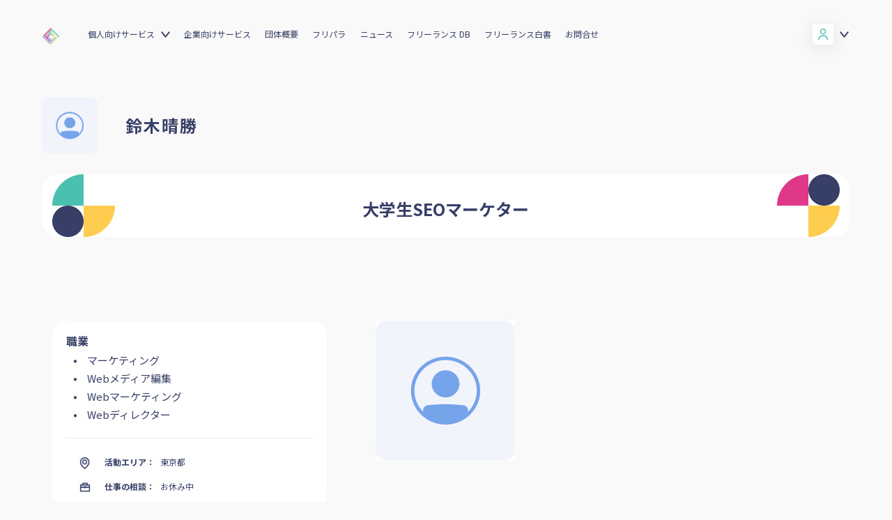

--- FILE ---
content_type: text/html; charset=utf-8
request_url: https://www.freelance-jp.org/talents/15262
body_size: 41568
content:
<!DOCTYPE html>
<html lang="ja">
<head prefix="og: http://ogp.me/ns# fb: http://ogp.me/ns/fb# article: http://ogp.me/ns/article#">
<meta charset="utf-8">
  <meta http-equiv="X-UA-Compatible" content="IE=edge">
  <meta name="viewport" content="width=device-width" />
  <meta name="format-detection" content="telephone=no">
  <title>鈴木晴勝 - フリーランスDB</title>
  <meta name="description" content="個人事業主や一人社長、副業・複業人材向けのお得な福利厚生・保険・所得補償制度を提供。フリーランス＆複業デビューや高額案件受注のための情報提供、コミュニティ形成、政策提言、キャリアセミナー開催など。">

  <link rel="shortcut icon" href="/assets/img/favicon.ico">
<!-- ========== ogp ========== -->
<meta property="fb:app_id" content="1934947193414432" />
  <meta property="og:title" content="鈴木晴勝 - フリーランスDB">
  <meta property="og:description" content="大学生SEOマーケター">
  <meta property="og:image" content="/assets/img/talents/cover.jpg">
  <meta property="og:type" content="website">
  <meta property="og:site_name" content="鈴木晴勝 - フリーランスDB">
  <meta name="twitter:card" content="summary_large_image">
<!-- ========== Rails ========== -->
<meta name="csrf-param" content="authenticity_token" />
<meta name="csrf-token" content="785VfLOFbjz3FjDTT1o8B00nqvtrLeNi6-ETG_nlRDwp2h3Bi2vH80jtO78fv1QGX80aHNLphAVmzfYv9fCHOA" />
<!-- ========== style sheet ========== -->
    <link rel="stylesheet" href="/assets/renewal2022-ef3bc77dfd54d1ab900d90089b349be39f112c172be33d5393f1bfda7e49453b.css" media="all" />
  <link href="https://fonts.googleapis.com/css2?family=Noto+Sans+JP:wght@400;700&family=Sora:wght@400;700&display=swap" rel="stylesheet">
<!-- ========== script ========== -->
<script src="https://polyfill.io/v3/polyfill.min.js?features=Array.prototype.find%2CArray.prototype.forEach%2Ces5%2CArray.prototype.map%2CArray.prototype.some%2CArray.prototype.includes%2CArray.from%2CArray.prototype.reduce%2CArray.prototype.indexOf%2CObject.assign%2CElement.prototype.classList%2CrequestAnimationFrame%2CCustomEvent"></script>
<script src="/assets/application-ae11ce246fa16807302ced35d620c4d34d1b593769788963cfc5f7741fdc624a.js"></script>

<!-- Google Tag Manager -->
<script>(function(w,d,s,l,i){w[l]=w[l]||[];w[l].push({'gtm.start':
new Date().getTime(),event:'gtm.js'});var f=d.getElementsByTagName(s)[0],
j=d.createElement(s),dl=l!='dataLayer'?'&l='+l:'';j.async=true;j.src=
'https://www.googletagmanager.com/gtm.js?id='+i+dl;f.parentNode.insertBefore(j,f);
})(window,document,'script','dataLayer','GTM-TLJNZN9');</script>
<!-- End Google Tag Manager -->

  <meta name="facebook-domain-verification" content="fl0qrui99ogikvgqfcp0rat4qrf6cj" />
</head>
<body id="talents" class="show">
  <div id="fb-root"></div>
  <script async defer crossorigin="anonymous"
          src="https://connect.facebook.net/ja_JP/sdk.js#xfbml=1&version=v13.0&appId=176333049182373&autoLogAppEvents=1" nonce="gn8PPnDi"></script>

<!-- Google Tag Manager (noscript) -->
<noscript><iframe src="https://www.googletagmanager.com/ns.html?id=GTM-TLJNZN9"
height="0" width="0" style="display:none;visibility:hidden"></iframe></noscript>
<!-- End Google Tag Manager (noscript) -->
<script type="text/javascript">
  window._pt_lt = new Date().getTime();
  window._pt_sp_2 = [];
  _pt_sp_2.push('setAccount,76733576');
  var _protocol = (("https:" == document.location.protocol) ? " https://" : " http://");
  (function() {
    var atag = document.createElement('script');
    atag.type = 'text/javascript';
    atag.async = true;
    atag.src = _protocol + 'js.ptengine.jp/pta.js';
    var s = document.getElementsByTagName('script')[0];
    s.parentNode.insertBefore(atag, s);
  })();
</script>

<!-- Heat Map -->
<script>
  window._pt_lt = new Date().getTime();
  window._pt_sp_2 = [];
  _pt_sp_2.push('setAccount,76733576');
  var _protocol = (("https:" == document.location.protocol) ? " https://" : " http://");
  (function() {
    var atag = document.createElement('script');
    atag.type = 'text/javascript';
    atag.async = true;
    atag.src = _protocol + 'js.ptengine.jp/pta.js';
    var s = document.getElementsByTagName('script')[0];
    s.parentNode.insertBefore(atag, s);
  })();
</script>
<!-- / Heat Map -->

<header id="frc_header">
  <div class="frc_header-inner">
    <h1 class="frc_header-logo"><a href="/"><img src="/assets/renewal2022/logo-6383926a81ffffb277789b141b6e2fe5b7ba40d42d838dab815453a3266645d2.png" alt="フリーランス協会"></a></h1>
    <nav class="frc_header-global_nav">
      <div class="frc_header-global_nav-inner">
        <p class="nav-title en">Menu</p>
        <div class="frc_header-global_nav-inner-contents">
            <div class="sign-box">
              <div class="profile">
                <a href="#" class="accordion_sign-btn">
                  <div class="icon white"></div>
                </a>
              </div>
              <ul class="sign-lists accordion_sign-box">
                <li class="btn"><a href="/sign_in">ログイン</a></li>
                <li class="btn"><a href="/sign_up?flow=free" class="green">会員登録</a></li>
              </ul>
              <ul class="sign-lists accordion_sign-box-sp">
                <li class="btn"><a href="/sign_in">ログイン</a></li>
                <li class="btn"><a href="/sign_up?flow=free" class="green">会員登録</a></li>
              </ul>
            </div>
          <div class="menu-box">
            <ul class="menu-lists">
              <li class="accordion">
                <a href="/service" class="accordion-btn">個人向けサービス</a>
                <ul class="submenu-lists accordion-box">
                  <li><a href="/service">個人向けサービス</a></li>
                  <li><a href="/benefits">ベネフィット</a></li>
                  <li><a href="/start_freelance">独立・副業の手引き</a></li>
                </ul>
              </li>
              <li class="accordion">
                <a href="/service_company">企業向けサービス</a>
              </li>
              <li><a href="/about">団体概要</a></li>
              <li><a href="https://note.com/frepara/" target="_blank">フリパラ</a></li>
              <li><a href="https://blog.freelance-jp.org/">ニュース</a></li>
              <li><a href="/talents">フリーランス DB</a></li>
              <li><a href="https://blog.freelance-jp.org/tag/whitepaper/" target="_blank">フリーランス白書</a></li>
              <li><a href="/faq">お問合せ</a></li>
            </ul>
          </div>
        </div>
      </div>
    </nav>
    <div class="frc_header-tgl_nav"><a href="javascript:void(0)" target="_blank"></a></div>
  </div>
</header>



<script>(function(){
    var w=window,d=document;
    var s="https://app.chatplus.jp/cp.js";
    d["__cp_d"]="https://app.chatplus.jp";
    d["__cp_c"]="b1862422_1";
    var a=d.createElement("script"), m=d.getElementsByTagName("script")[0];
    a.async=true,a.src=s,m.parentNode.insertBefore(a,m);})();</script>


<!-- ========== main ========== -->
<link rel="stylesheet" href="/assets/css/bootstrap.css">
<script src="https://maxcdn.bootstrapcdn.com/bootstrap/4.0.0/js/bootstrap.min.js" integrity="sha384-JZR6Spejh4U02d8jOt6vLEHfe/JQGiRRSQQxSfFWpi1MquVdAyjUar5+76PVCmYl" crossorigin="anonymous"></script>

<script>
    $(document).ready(function() {

        var list = $('.list-news-slider .list-news-item');

        // updateSlider (0);
        list.click(function(event) {
            var n = $(this).index();
            updateSlider(n);
        });

        function updateSlider(n) {
            // alert(n);
            var html_clone = $(list[n]).children().children().clone();
            $('.highlighted-news>div').html(html_clone);
            $('.highlighted-news').attr('data-attribute', n);
        }

        $('.highlighted-news .arrows').click(function(event) {
            var curr_n = $('.highlighted-news').attr('data-attribute');
            if ($(this).hasClass('left')) {
                if (curr_n <= 0) {
                    curr_n = list.length;
                }
                updateSlider(parseFloat(curr_n) - 1);
            } else if ($(this).hasClass('right')) {

                if (curr_n == list.length - 1) {
                    curr_n = -1;
                }
                updateSlider(parseFloat(curr_n) + 1);
            }
        });

        $('.next.jobs').on('click', function() {
            if ($('.portfolioSliderLeft ul').eq(0).hasClass('active')) {
                $(this).text('▼ 全ての職業を見る');
            } else {
                $(this).text('▲ 閉じる');
            }
            $('.portfolioSliderLeft ul').toggleClass('active');
        });

        $('.next.myjobs').on('click', function() {
            if ($('div.myjobs ul').eq(0).hasClass('active')) {
                $(this).text('▼ 続きを読む');
            } else {
                $(this).text('▲ 閉じる');
            }
            $('div.myjobs ul').toggleClass('active');
        });
        $('.next.myskills').on('click', function() {
            if ($('div.myskills ul').eq(0).hasClass('active')) {
                $(this).text('▼ 続きを読む');
            } else {
                $(this).text('▲ 閉じる');
            }
            $('div.myskills ul').toggleClass('active');
        });
        $('.next.mytools').on('click', function() {
            if ($('div.mytools ul').eq(0).hasClass('active')) {
                $(this).text('▼ 続きを読む');
            } else {
                $(this).text('▲ 閉じる');
            }
            $('div.mytools ul').toggleClass('active');
        });
    });
</script>
<div id="action1"></div>
<div class="p-profile">
  <main class="profileDetailsTop">
    <section class="mb-0">
      <div class="overflow-visible">
        <div class="row profile-detail">
          <div class="profile-icon"><img src="/assets/img/talents/cover.jpg" alt=""></div>
          <div class="col-xl-8 col-lg-8 col-md-6 col-sm-9 col-9 profile-name">
            <div class="d-flex align-items-left justify-content-left topAdj profileHdText">
              <p>鈴木晴勝</p>
            </div>
          </div>
          <div class="col-xl-3 col-lg-3 col-md-4 col-sm-12 col-12 action-box">
            <div class="action">
              

            </div>
          </div>
        </div>
      </div>
    </section>
  </main>

  <section class="catchphrase-container photographHd">
    <div class="overflow-visible">
      <div class="row photographInnerBg">
        <div class="col-xl-2 col-lg-2 col-md-2 col-sm-3 col-3 left">
          <div class="profileHdLeft"><img src="/assets/images/headingleft.png" alt=""></div>
        </div>
        <div class="col-xl-8 col-lg-8 col-md-8 col-sm-5 col-5 middle">
          <div class="profileHdText"><p>大学生SEOマーケター</p></div>
        </div>
        <div class="col-xl-2 col-lg-2 col-md-2 col-sm-3 col-3 right">
          <div class="profileHdRight"><img src="/assets/images/headingright.png" alt=""></div>
        </div>
      </div>
    </div>
  </section>

  <section class="news-m-sec overflow-visible sliderSpcAdj">
    <div class=" overflow-visible">
      <div class="news-sec">
        <div class="row job">

          <div class="col-xl-4 col-lg-4 col-md-3 col-sm-12 col-12 order-xl-1 order-lg-1 order-md-1 order-sm-2 order-2 job-info">
            <div class="portfolioSliderLeft">
              <h5 class="portTitle">職業</h5>
              <ul>
                  <li>マーケティング</li>
                  <li>Webメディア編集</li>
                  <li>Webマーケティング</li>
                  <li>Webディレクター</li>
              </ul>
              <div class="portfolioContact">
                <ul>
                  <li>
                    <div class="portIcon"><img src="/assets/images/map.jpg" alt=""></div>
                    <div class="porttext"><p class="porttextTitle">活動エリア：</p><p class="porttextTitleText">東京都</p></div>
                  </li>
                  <li>
                    <div class="portIcon"><img src="/assets/images/work.jpg" alt=""></div>
                    <div class="porttext"><p class="porttextTitle">仕事の相談：</p><p class="porttextTitleText">お休み中</p></div>
                  </li>
                </ul>
              </div>


            </div>
          </div>

          <div class="col-xl-8 col-lg-8 col-md-9 col-sm-12 col-12 order-xl-2 order-lg-2 order-md-2 order-sm-1 order-1 imgbox">
            <div class="portfolioSlider">
              <div id="imgbox" class="carousel slide" data-ride="carousel">
                <!-- The slideshow -->
                <div class="carousel-inner">
                  <!-- 背景 -->
                    <div class="carousel-item active">
                      <img src="/assets/img/talents/cover.jpg" alt="">
                    </div>
                  <!-- フライヤー -->
                </div>

                <!-- Left and right controls -->
              </div>
            </div>
          </div>

        </div>
      </div>


    </div>
  </section>

  <section class="news-m-sec overflow-visible aboutMeTopAdj">
    <div class=" overflow-visible">
      <div class="mt-90">
        <div class="row aboutme">
          <div class="col-xl-8 col-lg-7 col-md-7 col-sm-12 col-12 left"><h1 class="news-heading">About Me <img src="/assets/images/icons/news-logo.svg" alt=""> </h1></div>
          <div class="col-xl-4 col-lg-5 col-md-5 col-sm-12 col-12 right"><div class="aboutMeBtn"><span class="gg-btn aboutMeBtnIn js-copy-btn" data-clipboard-text="https://www.freelance-jp.org/talents/15262">このプロフィールリンクをコピー</span></div></div>
        </div>

        <div class="row aboutMeAdj">
          <div class="col-xl-11 col-lg-10 col-md-10 col-sm-12 col-12">
            <div class="aboutMeContain">
              <p>これまでに「プログラミングスクール　おすすめ」や「M＆A仲介」で検索上位を取りました。</p>
            </div>
          </div>
          <div class="col-xl-1 col-lg-2 col-md-2 col-sm-2 col-2 d-none d-xl-block d-lg-block d-md-block">
            <div class="aboutMeImg"><img src="/assets/images/aboutme.jpg" alt=""></div>
          </div>
        </div>

      </div>
    </div>
  </section>



  <section class="serofBtnSpace">
    <div class="overflow-visible serofBtnBorder">
      <div class="row">
        <div class="col-xl-2 col-lg-3 col-md-3 col-sm-6 col-6 order-xl-1 order-lg-1 order-md-1 order-sm-1 order-1">
          <h1 class="sec-heading"> <img src="/assets/images/icons/sec-heading.svg" alt="">Jobs</h1>
        </div>
        <div class="col-xl-8 col-lg-7 col-md-7 col-sm-12 col-12 order-xl-2 order-lg-2 order-md-2 order-sm-3 order-3">
          <div class="serofBtn myjobs">
            <ul>
                  <li><div class="serofBtnBorderblue"><a href="">Webディレクター</a></div></li>
                  <li><div class="serofBtnBorderred"><a href="">Webマーケティング</a></div></li>
                  <li><div class="serofBtnBorderblack"><a href="">Webメディア編集</a></div></li>
                  <li><div class="serofBtnBorderyellow"><a href="">マーケティング</a></div></li>
            </ul>
          </div>
        </div>
      </div>
    </div>
  </section>


  <section class="serofBtnSpace">
    <div class="overflow-visible serofBtnBorder">
      <div class="row">
        <div class="col-xl-2 col-lg-3 col-md-3 col-sm-6 col-6 order-xl-1 order-lg-1 order-md-1 order-sm-1 order-1">
          <h1 class="sec-heading"> <img src="/assets/images/icons/sec-heading.svg" alt="">Skills</h1>
        </div>
        <div class="col-xl-8 col-lg-7 col-md-7 col-sm-12 col-12 order-xl-2 order-lg-2 order-md-2 order-sm-3 order-3">
          <div class="serofBtn myskills">
            <ul>
                  <li><div class="serofBtnBorderblue"><a href="">Webサイト制作ディレクション</a></div></li>
                  <li><div class="serofBtnBorderred"><a href="">Webサイト制作</a></div></li>
                  <li><div class="serofBtnBorderblack"><a href="">Webライティング</a></div></li>
                  <li><div class="serofBtnBorderyellow"><a href="">Web編集</a></div></li>
            </ul>
          </div>
        </div>
      </div>
    </div>
  </section>

  <section class="serofBtnSpace">
    <div class="overflow-visible serofBtnBorder">
      <div class="row">
        <div class="col-xl-2 col-lg-3 col-md-3 col-sm-6 col-6 order-xl-1 order-lg-1 order-md-1 order-sm-1 order-1">
          <h1 class="sec-heading"> <img src="/assets/images/icons/sec-heading.svg" alt="">Tools</h1>
        </div>
        <div class="col-xl-8 col-lg-7 col-md-7 col-sm-12 col-12 order-xl-2 order-lg-2 order-md-2 order-sm-3 order-3">
          <div class="serofBtn mytools">
            <ul>
                  <li><div class="serofBtnBorderblue"><a href="">LINE</a></div></li>
                  <li><div class="serofBtnBorderred"><a href="">Chatwork</a></div></li>
                  <li><div class="serofBtnBorderblack"><a href="">slack</a></div></li>
                  <li><div class="serofBtnBorderyellow"><a href="">Trello</a></div></li>
                  <li><div class="serofBtnBorderblue"><a href="">ZOOM</a></div></li>
                  <li><div class="serofBtnBorderred"><a href="">Googleハングアウト</a></div></li>
                  <li><div class="serofBtnBorderblack"><a href="">Twitter</a></div></li>
                  <li><div class="serofBtnBorderyellow"><a href="">Facebook</a></div></li>
                  <li><div class="serofBtnBorderblue"><a href="">note</a></div></li>
                  <li><div class="serofBtnBorderred"><a href="">Wordpress</a></div></li>
                  <li><div class="serofBtnBorderblack"><a href="">はてなブログ</a></div></li>
                  <li><div class="serofBtnBorderyellow"><a href="">FC2</a></div></li>
                  <li><div class="serofBtnBorderblue"><a href="">Word</a></div></li>
                  <li><div class="serofBtnBorderred"><a href="">Excel</a></div></li>
            </ul>
              <div class="next mytools">
                ▼ 続きを読む
              </div>
          </div>
        </div>
      </div>
    </div>
  </section>

    <section class="news-m-sec overflow-visible mycollectionHd">
      <div class=" overflow-visible">
        <div class="mt-90">
          <h1 class="news-heading">Contact <img src="/assets/images/icons/news-logo.svg" alt=""></h1>
          <div class="talent-term">
            ※以下のような目的で連絡先を利用することは会員規約11条で固く禁止されています。<br>
            （９）（無限連鎖講を開設し、又はこれを勧誘する行為<br>
            （10）選挙期間中であるか否かを問わず、選挙運動又はこれに類する行為<br>
            （11）政治活動用の広告、宣伝、勧誘を目的とする行為<br>
            （12）宗教の勧誘を目的とする行為<br>
            （17）他の個人会員の個人情報を利用した一方的な営業・勧誘行為（フリーランス DB に掲載される連絡先を含む）<br>
          </div>
        </div>
      </div>
    </section>

    <section class="news-m-sec contactContainadj">
      <div class=" overflow-visible">
        <div class="row contactContainer">
          <div class="col-xl-10 col-lg-9 col-md-9 col-sm-12 col-12 left">
            <div class="contactContainerLeft">
              <ul>
                  <li>
                    <div class="contactText"><p>
                      <img src="/assets/images/conmail.jpg" alt="">
                      <a href="#">haru04174869@gmail.com</a>
                    </p></div>
                  </li>
                  <a target="_blank" href="https://note.com/"></a>                  <a target="_blank" href="https://github.com/"></a>                  <a target="_blank" href="https://facebook.com/"></a>                  <a target="_blank" href="https://instagram.com/"></a>                  <a target="_blank" href="https://twitter.com/seo_harumasa">
                      <li>
                        <div class="contactText"><p>
                          <img src="/assets/talents/contwitter-367d2e1755d0ebe773c69907c068e6434432b1de7726ab1c42fb9a61d3471009.jpg" />
                          https://twitter.com/seo_harumasa
                        </p></div>
                      </li>
</a>                  <li>
                    <div class="contactText"><p>
                      <a href='https://ma-ke-univ.com/' target='_blank'>https://ma-ke-univ.com/</a>
                    </p></div>
                  </li>
              </ul>
            </div>
          </div>
          <div class="right">
            <div class="contactImg"><img src="/assets/images/contact.jpg" alt=""></div>
          </div>
        </div>
      </div>
    </section>

  <section class="news-m-sec overflow-visible referenceConHd">
    <div class=" overflow-visible">
      <div class="mt-90">
        <h1 class="news-heading">Reference <img src="/assets/images/icons/news-logo.svg" alt=""> </h1>
        <h6>このユーザーに対する評価された数と紹介コメント</h6>
      </div>
    </div>
  </section>

  <section class="news-m-sec referenceIconAdj">
    <div class=" overflow-visible">
      <div class="row">
        <div class="col-xl-9 col-lg-8 col-md-8 col-sm-12 col-12 left">
          <div class="referenceCon">
            <ul>
              <li>
                <div class="referenceConIcon"><img src="/assets/images/mci-1.png" alt=""></div>
                <a href="/talents?connectionType=like&amp;targetMember=15262">
                  <p>
                    0
                  </p>
</a>              </li>
              <li>
                <div class="referenceConIcon"><img src="/assets/images/mci-2.png" alt=""></div>
                <a href="/talents?connectionType=friend&amp;targetMember=15262">
                  <p>
                    0
                  </p>
</a>              </li>
              <li>
                <div class="referenceConIcon"><img src="/assets/images/mci-3.png" alt=""></div>
                <a href="/talents?connectionType=work&amp;targetMember=15262">
                  <p>
                    0
                  </p>
</a>              </li>
              <li>
                <div class="referenceConIcon"><img src="/assets/images/mci-4.png" alt=""></div>
                <a href="/talents?connectionType=super&amp;targetMember=15262">
                  <p>
                    0
                  </p>
</a>              </li>
            </ul>
          </div>
        </div>

        <div class="col-xl-3 col-lg-4 col-md-4 col-sm-12 col-12 right">
          <div class="topAdj">
            

          </div>
        </div>
      </div>
    </div>
  </section>

  <section class="news-m-sec mycollectionHd">
    <div class=" overflow-visible">
    </div>
  </section>

  <section class="referenceBtnAdj">
    <div class="overflow-visible">
      <div class="row">
        <div class="col-xl-12">
            <a class="g-btn  mx-auto mx-lg-0 referBtn" style="width: 100%;color: white;display: block;" href="/sign_in">
              紹介コメントを書く
              <img class="ml-2 ml-lg-4 right referBtnArrow" src="/assets/images/icons/white-right-arrow.svg" alt="">
            </a>
        </div>
      </div>
    </div>
  </section>


  <section class="news-m-sec overflow-visible myConnectionHdAdj">
    <div class=" overflow-visible">
      <div class="mt-90">
        <h1 class="news-heading collection">My Connections <img src="/assets/images/icons/news-logo.svg" alt=""> </h1>
        <h6>このユーザーが評価したフリーランス</h6>
      </div>
    </div>
  </section>

  <section class="pt-2 pt-lg-3 pt-xl-2 mb-4 mb-lg-4 mb-xl-3">
    <hr class="b-hr mb-4 mb-lg-4 mb-xl-5">
    <div class=" pt-2 pt-lg-3 pt-xl-2">
      <div class="row">
        <div class="col-xl-12">
          <div class="mycollectionHdIn">
            <ul>
              <li><div class="mycollectionIcon"><img src="/assets/images/mci-1.png" alt=""></div></li>
              <li><div class="mycollectionBigText"><p>イチオシ</p></div></li>
              <li><div class="mycollectionSmallText"><p>わたしが特に信頼するイチオシな人たちです</p></div></li>
            </ul>
          </div>
        </div>
      </div>
    </div>
  </section>
  <section class="mt-0 pt-2 pt-lg-3 pt-xl-2 mb-2 overflow-visible">
  <div class=" overflow-visible">

    <div class="d-flex flex-wrap my-connections-list m--10">
    </div>
  </div>
</section>


  <section class="pt-2 pt-lg-3 pt-xl-2 mb-4 mb-lg-4 mb-xl-3">
    <hr class="b-hr mb-4 mb-lg-4 mb-xl-5">
    <div class=" pt-2 pt-lg-3 pt-xl-2">
      <div class="row">
        <div class="col-xl-12">
          <div class="mycollectionHdIn">
            <ul>
              <li><div class="mycollectionIcon"><img src="/assets/images/mci-3.png" alt=""></div></li>
              <li><div class="mycollectionBigText"><p>知ってる</p></div></li>
              <li><div class="mycollectionSmallText"><p>わたしの知り合いのナイスな人たちです。</p></div></li>
            </ul>
          </div>
        </div>
      </div>
    </div>
  </section>
  <section class="mt-0 pt-2 pt-lg-3 pt-xl-2 mb-2 overflow-visible">
  <div class=" overflow-visible">

    <div class="d-flex flex-wrap my-connections-list m--10">
    </div>
  </div>
</section>



  <section class="pt-2 pt-lg-3 pt-xl-2 mb-4 mb-lg-4 mb-xl-3">
    <hr class="b-hr mb-4 mb-lg-4 mb-xl-5">
    <div class=" pt-2 pt-lg-3 pt-xl-2">
      <div class="row">
        <div class="col-xl-12">
          <div class="mycollectionHdIn">
            <ul>
              <li><div class="mycollectionIcon"><img src="/assets/images/mci-2.png" alt=""></div></li>
              <li><div class="mycollectionBigText"><p>仕事した</p></div></li>
              <li><div class="mycollectionSmallText"><p>わたしがこれまでに一緒に仕事をしたことがあるステキな人たちです。</p></div></li>
            </ul>
          </div>
        </div>
      </div>
    </div>
  </section>
  <section class="mt-0 pt-2 pt-lg-3 pt-xl-2 mb-2 overflow-visible">
  <div class=" overflow-visible">

    <div class="d-flex flex-wrap my-connections-list m--10">
    </div>
  </div>
</section>


  <section class="pt-2 pt-lg-3 pt-xl-2 mb-4 mb-lg-4 mb-xl-3">
    <hr class="b-hr mb-4 mb-lg-4 mb-xl-5">
    <div class=" pt-2 pt-lg-3 pt-xl-2">
      <div class="row">
        <div class="col-xl-12">
          <div class="mycollectionHdIn">
            <ul>
              <li><div class="mycollectionIcon"><img src="/assets/images/mci-4.png" alt=""></div></li>
              <li><div class="mycollectionBigText"><p>気になる</p></div></li>
              <li><div class="mycollectionSmallText"><p>わたしが気になっている人がこんなにいます。</p></div></li>
            </ul>
          </div>
        </div>
      </div>
    </div>
  </section>
  <section class="mt-0 pt-2 pt-lg-3 pt-xl-2 mb-2 overflow-visible">
  <div class=" overflow-visible">

    <div class="d-flex flex-wrap my-connections-list m--10">
    </div>
  </div>
</section>

</div>
<div class="last">
</div>

<aside class="c-modal-recommend micromodal-slide" id="modal-recommend" aria-hidden="true">
  <div class="c-modal-overlay" tabindex="-1">
    <div class="c-modal-recommend__container" role="dialog" aria-modal="true" aria-labelledby="modal-1-title">
      <header class="header">
        <h3 class="title">紹介コメントを書く</h3>
      </header>
      <div class="content">
        <p>
          知り合いや仕事をしたことのある方との繋がりを可視化します。
          紹介コメントは、お互いの信頼資産になります。
          スキル、実績、人柄、仕事ぶり、ワークスタイルなど、早速紹介文を書いてみよう。（最大500文字）
        </p>
        <p class="error js-modal-error"></p>
        <textarea class="c-form-input__textarea js-recommend-message" name="name" rows="8" cols="80"></textarea>
      </div>
      <footer class="footer">
        <button class="cancel-btn" type="button" name="button" aria-label="Close modal" data-micromodal-close>
          キャンセル
        </button>
        <button class="submit-btn js-recommend-submit" type="button" name="button">投稿する</button>
      </footer>
    </div>
  </div>
</aside>


<script type="text/javascript">
  var ajaxConfig = {
    talentId: "15262",
  }
</script>


<script async defer crossorigin="anonymous"
src="https://connect.facebook.net/en_US/sdk.js#xfbml=1&version=v3.2&appId=176333049182373">
</script>
<footer id="frc_footer">
  <div class="frc_footer-inner">
    <ul class="frc_footer-lists">
      <li class="accordion">
        <a href="/" class="frc_footer_headding accordion-btn en">About us</a>
        <ul class="submenu-lists accordion-box">
          <li><a href="/about">団体概要</a></li>
          <li><a href="https://syncable.biz/associate/freelance-jp/donate/">活動を支援（寄付）</a></li>
        </ul>
      </li>
      <li class="accordion">
        <a href="https://blog.freelance-jp.org/news" class="frc_footer_headding accordion-btn en">News</a>
        <ul class="submenu-lists accordion-box">
          <li><a href="https://blog.freelance-jp.org/category/news/release/">プレスリリース</a></li>
          <li><a href="https://blog.freelance-jp.org/category/news/event/">イベント</a></li>
          <li><a href="https://blog.freelance-jp.org/category/news/blog/">活動報告</a></li>
          <li><a href="https://blog.freelance-jp.org/category/news/publicity/">メディア掲載</a></li>
        </ul>
      </li>
      <li class="accordion">
        <a href="https://blog.freelance-jp.org/news" class="frc_footer_headding accordion-btn en">Owned Media</a>
        <ul class="submenu-lists accordion-box">
          <li><a href="https://note.com/frepara/" target="_blank">フリパラ</a></li>
        </ul>
      </li>
      <li class="accordion">
        <a href="/" class="frc_footer_headding accordion-btn en">Support</a>
        <ul class="submenu-lists accordion-box">
          <li><a href="/faq">よくある質問／お問い合わせ</a></li>
              <li><a href="/pdf/join.pdf">入会パンフレット（PDF）</a></li>
            <li><a href="/pdf/aramashi.pdf">賠償責任補償あらまし（PDF）</a></li>
          <li><a href="/pdf/income_compensation.pdf">収入・ケガ・介護の保険パンフレット（PDF）</a></li>
            <li><a href="/pdf/flegal.pdf">フリーガルパンフレット（PDF）</a></li>
            <li><a href="/pdf/flegal-terms.pdf">フリーガルあらまし（PDF）</a></li>
            <li><a href="/pdf/terms.pdf">会員規約（PDF）</a></li>
          <li><a href="/pdf/privacy.pdf">プライバシーポリシー（PDF）</a></li>
          <li><a href="/pdf/management-policy.pdf" target="_blank">顧客保護等管理方針（PDF）</a></li>
          <li><a href="/pdf/sales-policy.pdf" target="_blank">商品比較説明・推奨販売方針（PDF）</a></li>
          <li><a href="/asct">特定商取引法に基づく表記</a></li>
        </ul>
      </li>
      <li class="accordion">
        <a href="/" class="frc_footer_headding accordion-btn en">Services</a>
        <ul class="submenu-lists accordion-box">
          <li><a href="/talents">フリーランスDB</a></li>
          <li><a href="/benefits">個人向けベネフィット一覧</a></li>
          <li><a href="/mypage">個人向けベネフィット利用（マイページ）</a></li>
          <li><a href="/service_company">企業向けサービス一覧</a></li>
          <li><a href="/kyujin_station">求人ステーション</a></li>
        </ul>
      </li>
      <li class="accordion">
        <a href="/" class="frc_footer_headding accordion-btn en">Archives</a>
        <ul class="submenu-lists accordion-box">
          <li><a href="https://blog.freelance-jp.org/tag/whitepaper/">フリーランス白書</a></li>
          <li><a href="/start_freelance">独立・副業の手引き</a></li>
          <li><a href="https://blog.freelance-jp.org/tag/activity-report/">協会活動報告書</a></li>
          <li><a href="/pdf/matching-handbook.pdf">仲介事業者のための手引き（PDF）</a></li>
          <li><a href="https://blog.freelance-jp.org/wp-content/uploads/2024/02/gisou-freelancer-prevention.pdf">偽装フリーランス防止のための手引き（PDF）</a></li>
        </ul>
        <div class="footer_banner">
          <a href="/sign_up?utm_source=footer&amp;utm_medium=footer">
            <img class="logo" src="/assets/layout/footer_banner-dbaa4ed8e5e5fd3f9c715183033b0276c0327a25ae142e25faaef3753f45d16e.jpg" alt="">
</a>        </div>
      </li>
    </ul>
  </div>
  <div class="frc_footer_bottom">
    <div class="frc_footer-logo"><a href="/"><img src="/assets/images/footer_logo.png" alt="フリーランス協会"></a></div>
    <div class="frc_footer-sns_box">
      <ul class="frc_footer-sns_lists">
        <li>
          <a href="https://twitter.com/freelance_jp" target="_blank"> <img src="/assets/images/icon_tw.svg" alt="twitter" class="tw"></a>
        </li>
        <li>
          <a href="https://www.facebook.com/freelance.jp.org/" target="_blank"><img src="/assets/images/icon_fb.svg" alt="facebook" class="fb"></a>
        </li>
        <li>
          <a href="https://www.instagram.com/freelance_jp/" target="_blank"><img src="/assets/images/icon_ig.svg" alt="instagram" class="ig"></a>
        </li>
      </ul>
    </div>
  </div>
  <div class="c-modal-member micromodal-slide" id="modal-freegal" aria-hidden="true">
  <div class="c-modal-member__overlay" tabindex="-1" data-micromodal-close>
    <div class="c-modal-member__container" role="dialog" aria-modal="true" aria-labelledby="modal-1-title">
      <header class="header">
        <p class="title" style="margin-right: 30px;">弁護士費用保険「フリーガル」自動付帯開始へのお知らせ</p>
        <p class="subtitle"></p>
        <button class="close" aria-label="Close modal" data-micromodal-close></button>
      </header>
      <br>
      <div id="modal-profile-content" class="content">        
        2021年9月15日より、弁護士費用保険「フリーガル」の一般会員（ライト会員除く）への自動付帯が開始いたしました。詳しくはプレスリリース、保険のあらましをご覧ください。
        <br>
        <br>
        <div style="text-align: center;">
          <a style="color: white; text-decoration: underline;font-size: 1rem;" href="https://blog.freelance-jp.org/20210908-13357/" target="_blank">
            プレスリリース
          </a>
        </div>
        <br>
        <div style="text-align: center;">
          <a style="color: white; text-decoration: underline;font-size: 1rem;" href="/pdf/flegal-terms.pdf" target="_blank">
            『フリーガル』あらまし
          </a>
        </div>
        <div style="text-align: center;">
          <input type="checkbox" id="confirmFreegal" name="subscribe" value="1">
          <label for="confirmFreegal">確認しました</label>
        </div>
        <br>
        <button style="width: 100%; height: 40px; font-size: 20px;" id="agree-freegal">次回から表示しない</button>
      </div>
    </div>
  </div>
</div>

<script type="text/javascript">
  var needAgreeFreegal = false;
</script>

  <div class="c-modal-member micromodal-slide" id="modal-register-profile" aria-hidden="true">
  <div class="c-modal-member__overlay" tabindex="-1" data-micromodal-close>
    <div class="c-modal-member__container" role="dialog" aria-modal="true" aria-labelledby="modal-1-title">
      <header class="header">
        <p class="title" style="margin-right: 30px; font-weight:bold;">情報を入力してください</p>
        <p class="subtitle"></p>
      </header>
      <br>
      <div id="modal-profile-content" class="content">        
        <div class="form-group">
          <p class="title" style="margin-right: 30px; font-weight:bold;">事業形態</p>
          <select name="registration_factor" id="registration_factor" style="-webkit-appearance: auto;border-style: revert;"><option value="">事業形態を選択してください</option><option value="フリーランスで仕事をしている">フリーランスで仕事をしている</option>
<option value="会社員で副業をしている">会社員で副業をしている</option>
<option value="会社員でフリーランスに仕事を頼みたい">会社員でフリーランスに仕事を頼みたい</option>
<option value="開業準備中">開業準備中</option>
<option value="フリーランスや副業に興味がある">フリーランスや副業に興味がある</option></select>
          <br>
          <br>
          <p class="title" style="margin-right: 30px; font-weight:bold;">フリーランス協会について、どちらで知りましたか？（複数選択可）</p>
            <label for=places_heard_about_association_0 style="display: block;">
              <input type="checkbox" name="places_heard_about_association[]" id="places_heard_about_association_0" value="hp" />
              フリーランス協会公式HP
            </label>
            <label for=places_heard_about_association_1 style="display: block;">
              <input type="checkbox" name="places_heard_about_association[]" id="places_heard_about_association_1" value="introduction" />
              知り合いからの口コミ
            </label>
            <label for=places_heard_about_association_2 style="display: block;">
              <input type="checkbox" name="places_heard_about_association[]" id="places_heard_about_association_2" value="freelance_facebook" />
              フリーランス協会Facebook
            </label>
            <label for=places_heard_about_association_3 style="display: block;">
              <input type="checkbox" name="places_heard_about_association[]" id="places_heard_about_association_3" value="freelance_twitter" />
              フリーランス協会Twitter
            </label>
            <label for=places_heard_about_association_4 style="display: block;">
              <input type="checkbox" name="places_heard_about_association[]" id="places_heard_about_association_4" value="freelance_instagram" />
              フリーランス協会Instagram
            </label>
            <label for=places_heard_about_association_5 style="display: block;">
              <input type="checkbox" name="places_heard_about_association[]" id="places_heard_about_association_5" value="other_sns" />
              その他のSNS
            </label>
            <label for=places_heard_about_association_6 style="display: block;">
              <input type="checkbox" name="places_heard_about_association[]" id="places_heard_about_association_6" value="tv" />
              テレビ
            </label>
            <label for=places_heard_about_association_7 style="display: block;">
              <input type="checkbox" name="places_heard_about_association[]" id="places_heard_about_association_7" value="newspaper" />
              新聞
            </label>
            <label for=places_heard_about_association_8 style="display: block;">
              <input type="checkbox" name="places_heard_about_association[]" id="places_heard_about_association_8" value="magazine" />
              雑誌
            </label>
            <label for=places_heard_about_association_9 style="display: block;">
              <input type="checkbox" name="places_heard_about_association[]" id="places_heard_about_association_9" value="webnews" />
              Webニュース
            </label>
            <label for=places_heard_about_association_10 style="display: block;">
              <input type="checkbox" name="places_heard_about_association[]" id="places_heard_about_association_10" value="summary_article" />
              まとめ記事
            </label>
            <label for=places_heard_about_association_11 style="display: block;">
              <input type="checkbox" name="places_heard_about_association[]" id="places_heard_about_association_11" value="freelance_event" />
              フリーランス協会主催のイベント
            </label>
            <label for=places_heard_about_association_12 style="display: block;">
              <input type="checkbox" name="places_heard_about_association[]" id="places_heard_about_association_12" value="other_event" />
              その他のイベント
            </label>
          <input type="text" name="places_heard_about_association_other" id="places_heard_about_association_other" style="-webkit-appearance: auto;border-style: revert; width: 90%" placeholder="その他イベント名を入力してください">
          <br>
          <br>
          <button class="btn" style="background-color: #4ac0b1; width: 100%; height: 40px; font-size: 20px; color: white;" id="register-profile">登録</button>
        </div>
      </div>
    </div>
  </div>
</div>

<script type="text/javascript">
  var needRegisterProfile = false;
</script>

</footer>



<script src="/packs/js/application-42a4db5baec10fa4e144.js"></script>
<script src="/assets/javascripts/gmo.js"></script>
</body>
</html>


--- FILE ---
content_type: image/svg+xml
request_url: https://www.freelance-jp.org/assets/images/icon_ig.svg
body_size: 1008
content:
<?xml version="1.0" encoding="UTF-8"?><svg xmlns="http://www.w3.org/2000/svg" viewBox="0 0 14.83 14.83"><defs><style>.d{fill:none;stroke:#4ac0b1;stroke-linecap:round;stroke-linejoin:round;stroke-width:1.5px;}</style></defs><g id="a"/><g id="b"><g id="c"><path class="d" d="M10.75,.75H4.08C2.24,.75,.75,2.24,.75,4.08v6.67c0,1.84,1.49,3.33,3.33,3.33h6.67c1.84,0,3.33-1.49,3.33-3.33V4.08c0-1.84-1.49-3.33-3.33-3.33Z"/><path class="d" d="M10.08,7c.08,.55-.01,1.12-.27,1.62-.26,.5-.67,.9-1.17,1.15-.5,.25-1.07,.34-1.62,.25-.55-.09-1.07-.35-1.46-.75-.4-.4-.66-.91-.75-1.46-.09-.55,0-1.12,.25-1.62,.25-.5,.66-.91,1.15-1.17,.5-.26,1.06-.35,1.62-.27,.57,.08,1.09,.35,1.49,.75,.4,.4,.67,.93,.75,1.49Z"/><path class="d" d="M11.08,3.75h0"/></g></g></svg>

--- FILE ---
content_type: image/svg+xml
request_url: https://www.freelance-jp.org/assets/images/icons/white-right-arrow.svg
body_size: 1123
content:
<svg width="46" height="24" viewBox="0 0 46 24" fill="none" xmlns="http://www.w3.org/2000/svg">
<path d="M2 10.5C1.17157 10.5 0.5 11.1716 0.5 12C0.5 12.8284 1.17157 13.5 2 13.5L2 10.5ZM42 13.5C42.8284 13.5 43.5 12.8284 43.5 12C43.5 11.1716 42.8284 10.5 42 10.5L42 13.5ZM2 13.5L42 13.5L42 10.5L2 10.5L2 13.5Z" fill="white"/>
<path d="M35.0607 0.93934C34.4749 0.353553 33.5251 0.353553 32.9393 0.93934C32.3536 1.52513 32.3536 2.47487 32.9393 3.06066L35.0607 0.93934ZM44 12L45.0607 13.0607C45.6464 12.4749 45.6464 11.5251 45.0607 10.9393L44 12ZM32.9393 20.9393C32.3536 21.5251 32.3536 22.4749 32.9393 23.0607C33.5251 23.6464 34.4749 23.6464 35.0607 23.0607L32.9393 20.9393ZM32.9393 3.06066L42.9393 13.0607L45.0607 10.9393L35.0607 0.93934L32.9393 3.06066ZM42.9393 10.9393L32.9393 20.9393L35.0607 23.0607L45.0607 13.0607L42.9393 10.9393Z" fill="white"/>
</svg>


--- FILE ---
content_type: image/svg+xml
request_url: https://www.freelance-jp.org/assets/images/icon_account-green.svg
body_size: 772
content:
<?xml version="1.0" encoding="UTF-8"?><svg xmlns="http://www.w3.org/2000/svg" viewBox="0 0 18 21"><defs><style>.d{fill:none;stroke:#4ac0b1;stroke-width:2px;}</style></defs><g id="a"/><g id="b"><g id="c"><ellipse class="d" cx="9" cy="5.44" rx="4.57" ry="4.44"/><path class="d" d="M17,21c0-1.02-.21-2.03-.61-2.98-.4-.94-.99-1.8-1.73-2.52-.74-.72-1.62-1.29-2.6-1.69-.97-.39-2.01-.59-3.06-.59s-2.09,.2-3.06,.59c-.97,.39-1.85,.96-2.6,1.69-.74,.72-1.33,1.58-1.73,2.52-.4,.94-.61,1.95-.61,2.98"/></g></g></svg>

--- FILE ---
content_type: image/svg+xml
request_url: https://www.freelance-jp.org/assets/images/nav_bg.svg
body_size: 643
content:
<?xml version="1.0" encoding="UTF-8"?><svg xmlns="http://www.w3.org/2000/svg" viewBox="0 0 297.14 746"><defs><style>.d{fill:#f9f9f9;fill-rule:evenodd;}</style></defs><g id="a"/><g id="b"><g id="c"><path class="d" d="M287.14,0H0V746H297.14V45.87c-.7,.09-1.42,.13-2.14,.13-9.39,0-17-7.61-17-17s7.61-17,17-17c.73,0,1.44,.05,2.14,.13v-2.13c0-5.52-4.48-10-10-10Z"/></g></g></svg>

--- FILE ---
content_type: application/javascript
request_url: https://www.freelance-jp.org/packs/js/application-42a4db5baec10fa4e144.js
body_size: 62889
content:
/*! For license information please see application-42a4db5baec10fa4e144.js.LICENSE.txt */
!function(e){var t={};function n(r){if(t[r])return t[r].exports;var i=t[r]={i:r,l:!1,exports:{}};return e[r].call(i.exports,i,i.exports,n),i.l=!0,i.exports}n.m=e,n.c=t,n.d=function(e,t,r){n.o(e,t)||Object.defineProperty(e,t,{enumerable:!0,get:r})},n.r=function(e){"undefined"!==typeof Symbol&&Symbol.toStringTag&&Object.defineProperty(e,Symbol.toStringTag,{value:"Module"}),Object.defineProperty(e,"__esModule",{value:!0})},n.t=function(e,t){if(1&t&&(e=n(e)),8&t)return e;if(4&t&&"object"===typeof e&&e&&e.__esModule)return e;var r=Object.create(null);if(n.r(r),Object.defineProperty(r,"default",{enumerable:!0,value:e}),2&t&&"string"!=typeof e)for(var i in e)n.d(r,i,function(t){return e[t]}.bind(null,i));return r},n.n=function(e){var t=e&&e.__esModule?function(){return e.default}:function(){return e};return n.d(t,"a",t),t},n.o=function(e,t){return Object.prototype.hasOwnProperty.call(e,t)},n.p="/packs/",n(n.s=8)}([function(e,t,n){window,e.exports=function(e){var t={};function n(r){if(t[r])return t[r].exports;var i=t[r]={i:r,l:!1,exports:{}};return e[r].call(i.exports,i,i.exports,n),i.l=!0,i.exports}return n.m=e,n.c=t,n.d=function(e,t,r){n.o(e,t)||Object.defineProperty(e,t,{enumerable:!0,get:r})},n.r=function(e){"undefined"!=typeof Symbol&&Symbol.toStringTag&&Object.defineProperty(e,Symbol.toStringTag,{value:"Module"}),Object.defineProperty(e,"__esModule",{value:!0})},n.t=function(e,t){if(1&t&&(e=n(e)),8&t)return e;if(4&t&&"object"==typeof e&&e&&e.__esModule)return e;var r=Object.create(null);if(n.r(r),Object.defineProperty(r,"default",{enumerable:!0,value:e}),2&t&&"string"!=typeof e)for(var i in e)n.d(r,i,function(t){return e[t]}.bind(null,i));return r},n.n=function(e){var t=e&&e.__esModule?function(){return e.default}:function(){return e};return n.d(t,"a",t),t},n.o=function(e,t){return Object.prototype.hasOwnProperty.call(e,t)},n.p="/public/assets/scripts/",n(n.s=5)}([function(e,t,n){var r;!function(){"use strict";var n={}.hasOwnProperty;function i(){for(var e=[],t=0;t<arguments.length;t++){var r=arguments[t];if(r){var o=typeof r;if("string"===o||"number"===o)e.push(r);else if(Array.isArray(r)&&r.length){var a=i.apply(null,r);a&&e.push(a)}else if("object"===o)for(var s in r)n.call(r,s)&&r[s]&&e.push(s)}}return e.join(" ")}e.exports?(i.default=i,e.exports=i):void 0===(r=function(){return i}.apply(t,[]))||(e.exports=r)}()},function(e,t,n){"use strict";var r=function(e){return function(e){return!!e&&"object"==typeof e}(e)&&!function(e){var t=Object.prototype.toString.call(e);return"[object RegExp]"===t||"[object Date]"===t||function(e){return e.$$typeof===i}(e)}(e)},i="function"==typeof Symbol&&Symbol.for?Symbol.for("react.element"):60103;function o(e,t){return!1!==t.clone&&t.isMergeableObject(e)?c((n=e,Array.isArray(n)?[]:{}),e,t):e;var n}function a(e,t,n){return e.concat(t).map((function(e){return o(e,n)}))}function s(e){return Object.keys(e).concat(function(e){return Object.getOwnPropertySymbols?Object.getOwnPropertySymbols(e).filter((function(t){return e.propertyIsEnumerable(t)})):[]}(e))}function u(e,t,n){var r={};return n.isMergeableObject(e)&&s(e).forEach((function(t){r[t]=o(e[t],n)})),s(t).forEach((function(i){(function(e,t){try{return t in e&&!(Object.hasOwnProperty.call(e,t)&&Object.propertyIsEnumerable.call(e,t))}catch(e){return!1}})(e,i)||(n.isMergeableObject(t[i])&&e[i]?r[i]=function(e,t){if(!t.customMerge)return c;var n=t.customMerge(e);return"function"==typeof n?n:c}(i,n)(e[i],t[i],n):r[i]=o(t[i],n))})),r}function c(e,t,n){(n=n||{}).arrayMerge=n.arrayMerge||a,n.isMergeableObject=n.isMergeableObject||r,n.cloneUnlessOtherwiseSpecified=o;var i=Array.isArray(t);return i===Array.isArray(e)?i?n.arrayMerge(e,t,n):u(e,t,n):o(t,n)}c.all=function(e,t){if(!Array.isArray(e))throw new Error("first argument should be an array");return e.reduce((function(e,n){return c(e,n,t)}),{})};var l=c;e.exports=l},function(e,t,n){"use strict";(function(e,r){var i,o=n(4);i="undefined"!=typeof self?self:"undefined"!=typeof window?window:void 0!==e?e:r;var a=Object(o.a)(i);t.a=a}).call(this,n(7),n(8)(e))},function(e,t,n){var r;r=function(){return function(e){var t={};function n(r){if(t[r])return t[r].exports;var i=t[r]={i:r,l:!1,exports:{}};return e[r].call(i.exports,i,i.exports,n),i.l=!0,i.exports}return n.m=e,n.c=t,n.d=function(e,t,r){n.o(e,t)||Object.defineProperty(e,t,{enumerable:!0,get:r})},n.r=function(e){"undefined"!=typeof Symbol&&Symbol.toStringTag&&Object.defineProperty(e,Symbol.toStringTag,{value:"Module"}),Object.defineProperty(e,"__esModule",{value:!0})},n.t=function(e,t){if(1&t&&(e=n(e)),8&t)return e;if(4&t&&"object"==typeof e&&e&&e.__esModule)return e;var r=Object.create(null);if(n.r(r),Object.defineProperty(r,"default",{enumerable:!0,value:e}),2&t&&"string"!=typeof e)for(var i in e)n.d(r,i,function(t){return e[t]}.bind(null,i));return r},n.n=function(e){var t=e&&e.__esModule?function(){return e.default}:function(){return e};return n.d(t,"a",t),t},n.o=function(e,t){return Object.prototype.hasOwnProperty.call(e,t)},n.p="",n(n.s="./src/index.js")}({"./src/bitap/bitap_matched_indices.js":function(e,t){e.exports=function(){for(var e=arguments.length>0&&void 0!==arguments[0]?arguments[0]:[],t=arguments.length>1&&void 0!==arguments[1]?arguments[1]:1,n=[],r=-1,i=-1,o=0,a=e.length;o<a;o+=1){var s=e[o];s&&-1===r?r=o:s||-1===r||((i=o-1)-r+1>=t&&n.push([r,i]),r=-1)}return e[o-1]&&o-r>=t&&n.push([r,o-1]),n}},"./src/bitap/bitap_pattern_alphabet.js":function(e,t){e.exports=function(e){for(var t={},n=e.length,r=0;r<n;r+=1)t[e.charAt(r)]=0;for(var i=0;i<n;i+=1)t[e.charAt(i)]|=1<<n-i-1;return t}},"./src/bitap/bitap_regex_search.js":function(e,t){var n=/[\-\[\]\/\{\}\(\)\*\+\?\.\\\^\$\|]/g;e.exports=function(e,t){var r=arguments.length>2&&void 0!==arguments[2]?arguments[2]:/ +/g,i=new RegExp(t.replace(n,"\\$&").replace(r,"|")),o=e.match(i),a=!!o,s=[];if(a)for(var u=0,c=o.length;u<c;u+=1){var l=o[u];s.push([e.indexOf(l),l.length-1])}return{score:a?.5:1,isMatch:a,matchedIndices:s}}},"./src/bitap/bitap_score.js":function(e,t){e.exports=function(e,t){var n=t.errors,r=void 0===n?0:n,i=t.currentLocation,o=void 0===i?0:i,a=t.expectedLocation,s=void 0===a?0:a,u=t.distance,c=void 0===u?100:u,l=r/e.length,f=Math.abs(s-o);return c?l+f/c:f?1:l}},"./src/bitap/bitap_search.js":function(e,t,n){var r=n("./src/bitap/bitap_score.js"),i=n("./src/bitap/bitap_matched_indices.js");e.exports=function(e,t,n,o){for(var a=o.location,s=void 0===a?0:a,u=o.distance,c=void 0===u?100:u,l=o.threshold,f=void 0===l?.6:l,h=o.findAllMatches,p=void 0!==h&&h,d=o.minMatchCharLength,v=void 0===d?1:d,m=s,g=e.length,y=f,b=e.indexOf(t,m),_=t.length,j=[],w=0;w<g;w+=1)j[w]=0;if(-1!==b){var S=r(t,{errors:0,currentLocation:b,expectedLocation:m,distance:c});if(y=Math.min(S,y),-1!==(b=e.lastIndexOf(t,m+_))){var E=r(t,{errors:0,currentLocation:b,expectedLocation:m,distance:c});y=Math.min(E,y)}}b=-1;for(var x=[],P=1,C=_+g,T=1<<_-1,I=0;I<_;I+=1){for(var O=0,A=C;O<A;)r(t,{errors:I,currentLocation:m+A,expectedLocation:m,distance:c})<=y?O=A:C=A,A=Math.floor((C-O)/2+O);C=A;var k=Math.max(1,m-A+1),L=p?g:Math.min(m+A,g)+_,M=Array(L+2);M[L+1]=(1<<I)-1;for(var $=L;$>=k;$-=1){var D=$-1,N=n[e.charAt(D)];if(N&&(j[D]=1),M[$]=(M[$+1]<<1|1)&N,0!==I&&(M[$]|=(x[$+1]|x[$])<<1|1|x[$+1]),M[$]&T&&(P=r(t,{errors:I,currentLocation:D,expectedLocation:m,distance:c}))<=y){if(y=P,(b=D)<=m)break;k=Math.max(1,2*m-b)}}if(r(t,{errors:I+1,currentLocation:m,expectedLocation:m,distance:c})>y)break;x=M}return{isMatch:b>=0,score:0===P?.001:P,matchedIndices:i(j,v)}}},"./src/bitap/index.js":function(e,t,n){function r(e,t){for(var n=0;n<t.length;n++){var r=t[n];r.enumerable=r.enumerable||!1,r.configurable=!0,"value"in r&&(r.writable=!0),Object.defineProperty(e,r.key,r)}}var i=n("./src/bitap/bitap_regex_search.js"),o=n("./src/bitap/bitap_search.js"),a=n("./src/bitap/bitap_pattern_alphabet.js"),s=function(){function e(t,n){var r=n.location,i=void 0===r?0:r,o=n.distance,s=void 0===o?100:o,u=n.threshold,c=void 0===u?.6:u,l=n.maxPatternLength,f=void 0===l?32:l,h=n.isCaseSensitive,p=void 0!==h&&h,d=n.tokenSeparator,v=void 0===d?/ +/g:d,m=n.findAllMatches,g=void 0!==m&&m,y=n.minMatchCharLength,b=void 0===y?1:y;!function(e,t){if(!(e instanceof t))throw new TypeError("Cannot call a class as a function")}(this,e),this.options={location:i,distance:s,threshold:c,maxPatternLength:f,isCaseSensitive:p,tokenSeparator:v,findAllMatches:g,minMatchCharLength:b},this.pattern=this.options.isCaseSensitive?t:t.toLowerCase(),this.pattern.length<=f&&(this.patternAlphabet=a(this.pattern))}var t,n,s;return t=e,(n=[{key:"search",value:function(e){if(this.options.isCaseSensitive||(e=e.toLowerCase()),this.pattern===e)return{isMatch:!0,score:0,matchedIndices:[[0,e.length-1]]};var t=this.options,n=t.maxPatternLength,r=t.tokenSeparator;if(this.pattern.length>n)return i(e,this.pattern,r);var a=this.options,s=a.location,u=a.distance,c=a.threshold,l=a.findAllMatches,f=a.minMatchCharLength;return o(e,this.pattern,this.patternAlphabet,{location:s,distance:u,threshold:c,findAllMatches:l,minMatchCharLength:f})}}])&&r(t.prototype,n),s&&r(t,s),e}();e.exports=s},"./src/helpers/deep_value.js":function(e,t,n){var r=n("./src/helpers/is_array.js");e.exports=function(e,t){return function e(t,n,i){if(n){var o=n.indexOf("."),a=n,s=null;-1!==o&&(a=n.slice(0,o),s=n.slice(o+1));var u=t[a];if(null!=u)if(s||"string"!=typeof u&&"number"!=typeof u)if(r(u))for(var c=0,l=u.length;c<l;c+=1)e(u[c],s,i);else s&&e(u,s,i);else i.push(u.toString())}else i.push(t);return i}(e,t,[])}},"./src/helpers/is_array.js":function(e,t){e.exports=function(e){return Array.isArray?Array.isArray(e):"[object Array]"===Object.prototype.toString.call(e)}},"./src/index.js":function(e,t,n){function r(e){return(r="function"==typeof Symbol&&"symbol"==typeof Symbol.iterator?function(e){return typeof e}:function(e){return e&&"function"==typeof Symbol&&e.constructor===Symbol&&e!==Symbol.prototype?"symbol":typeof e})(e)}function i(e,t){for(var n=0;n<t.length;n++){var r=t[n];r.enumerable=r.enumerable||!1,r.configurable=!0,"value"in r&&(r.writable=!0),Object.defineProperty(e,r.key,r)}}var o=n("./src/bitap/index.js"),a=n("./src/helpers/deep_value.js"),s=n("./src/helpers/is_array.js"),u=function(){function e(t,n){var r=n.location,i=void 0===r?0:r,o=n.distance,s=void 0===o?100:o,u=n.threshold,c=void 0===u?.6:u,l=n.maxPatternLength,f=void 0===l?32:l,h=n.caseSensitive,p=void 0!==h&&h,d=n.tokenSeparator,v=void 0===d?/ +/g:d,m=n.findAllMatches,g=void 0!==m&&m,y=n.minMatchCharLength,b=void 0===y?1:y,_=n.id,j=void 0===_?null:_,w=n.keys,S=void 0===w?[]:w,E=n.shouldSort,x=void 0===E||E,P=n.getFn,C=void 0===P?a:P,T=n.sortFn,I=void 0===T?function(e,t){return e.score-t.score}:T,O=n.tokenize,A=void 0!==O&&O,k=n.matchAllTokens,L=void 0!==k&&k,M=n.includeMatches,$=void 0!==M&&M,D=n.includeScore,N=void 0!==D&&D,F=n.verbose,R=void 0!==F&&F;!function(e,t){if(!(e instanceof t))throw new TypeError("Cannot call a class as a function")}(this,e),this.options={location:i,distance:s,threshold:c,maxPatternLength:f,isCaseSensitive:p,tokenSeparator:v,findAllMatches:g,minMatchCharLength:b,id:j,keys:S,includeMatches:$,includeScore:N,shouldSort:x,getFn:C,sortFn:I,verbose:R,tokenize:A,matchAllTokens:L},this.setCollection(t)}var t,n,u;return t=e,(n=[{key:"setCollection",value:function(e){return this.list=e,e}},{key:"search",value:function(e){var t=arguments.length>1&&void 0!==arguments[1]?arguments[1]:{limit:!1};this._log('---------\nSearch pattern: "'.concat(e,'"'));var n=this._prepareSearchers(e),r=n.tokenSearchers,i=n.fullSearcher,o=this._search(r,i),a=o.weights,s=o.results;return this._computeScore(a,s),this.options.shouldSort&&this._sort(s),t.limit&&"number"==typeof t.limit&&(s=s.slice(0,t.limit)),this._format(s)}},{key:"_prepareSearchers",value:function(){var e=arguments.length>0&&void 0!==arguments[0]?arguments[0]:"",t=[];if(this.options.tokenize)for(var n=e.split(this.options.tokenSeparator),r=0,i=n.length;r<i;r+=1)t.push(new o(n[r],this.options));return{tokenSearchers:t,fullSearcher:new o(e,this.options)}}},{key:"_search",value:function(){var e=arguments.length>0&&void 0!==arguments[0]?arguments[0]:[],t=arguments.length>1?arguments[1]:void 0,n=this.list,r={},i=[];if("string"==typeof n[0]){for(var o=0,a=n.length;o<a;o+=1)this._analyze({key:"",value:n[o],record:o,index:o},{resultMap:r,results:i,tokenSearchers:e,fullSearcher:t});return{weights:null,results:i}}for(var s={},u=0,c=n.length;u<c;u+=1)for(var l=n[u],f=0,h=this.options.keys.length;f<h;f+=1){var p=this.options.keys[f];if("string"!=typeof p){if(s[p.name]={weight:1-p.weight||1},p.weight<=0||p.weight>1)throw new Error("Key weight has to be > 0 and <= 1");p=p.name}else s[p]={weight:1};this._analyze({key:p,value:this.options.getFn(l,p),record:l,index:u},{resultMap:r,results:i,tokenSearchers:e,fullSearcher:t})}return{weights:s,results:i}}},{key:"_analyze",value:function(e,t){var n=e.key,r=e.arrayIndex,i=void 0===r?-1:r,o=e.value,a=e.record,u=e.index,c=t.tokenSearchers,l=void 0===c?[]:c,f=t.fullSearcher,h=void 0===f?[]:f,p=t.resultMap,d=void 0===p?{}:p,v=t.results,m=void 0===v?[]:v;if(null!=o){var g=!1,y=-1,b=0;if("string"==typeof o){this._log("\nKey: ".concat(""===n?"-":n));var _=h.search(o);if(this._log('Full text: "'.concat(o,'", score: ').concat(_.score)),this.options.tokenize){for(var j=o.split(this.options.tokenSeparator),w=[],S=0;S<l.length;S+=1){var E=l[S];this._log('\nPattern: "'.concat(E.pattern,'"'));for(var x=!1,P=0;P<j.length;P+=1){var C=j[P],T=E.search(C),I={};T.isMatch?(I[C]=T.score,g=!0,x=!0,w.push(T.score)):(I[C]=1,this.options.matchAllTokens||w.push(1)),this._log('Token: "'.concat(C,'", score: ').concat(I[C]))}x&&(b+=1)}y=w[0];for(var O=w.length,A=1;A<O;A+=1)y+=w[A];y/=O,this._log("Token score average:",y)}var k=_.score;y>-1&&(k=(k+y)/2),this._log("Score average:",k);var L=!this.options.tokenize||!this.options.matchAllTokens||b>=l.length;if(this._log("\nCheck Matches: ".concat(L)),(g||_.isMatch)&&L){var M=d[u];M?M.output.push({key:n,arrayIndex:i,value:o,score:k,matchedIndices:_.matchedIndices}):(d[u]={item:a,output:[{key:n,arrayIndex:i,value:o,score:k,matchedIndices:_.matchedIndices}]},m.push(d[u]))}}else if(s(o))for(var $=0,D=o.length;$<D;$+=1)this._analyze({key:n,arrayIndex:$,value:o[$],record:a,index:u},{resultMap:d,results:m,tokenSearchers:l,fullSearcher:h})}}},{key:"_computeScore",value:function(e,t){this._log("\n\nComputing score:\n");for(var n=0,r=t.length;n<r;n+=1){for(var i=t[n].output,o=i.length,a=1,s=1,u=0;u<o;u+=1){var c=e?e[i[u].key].weight:1,l=(1===c?i[u].score:i[u].score||.001)*c;1!==c?s=Math.min(s,l):(i[u].nScore=l,a*=l)}t[n].score=1===s?a:s,this._log(t[n])}}},{key:"_sort",value:function(e){this._log("\n\nSorting...."),e.sort(this.options.sortFn)}},{key:"_format",value:function(e){var t=[];if(this.options.verbose){var n=[];this._log("\n\nOutput:\n\n",JSON.stringify(e,(function(e,t){if("object"===r(t)&&null!==t){if(-1!==n.indexOf(t))return;n.push(t)}return t}))),n=null}var i=[];this.options.includeMatches&&i.push((function(e,t){var n=e.output;t.matches=[];for(var r=0,i=n.length;r<i;r+=1){var o=n[r];if(0!==o.matchedIndices.length){var a={indices:o.matchedIndices,value:o.value};o.key&&(a.key=o.key),o.hasOwnProperty("arrayIndex")&&o.arrayIndex>-1&&(a.arrayIndex=o.arrayIndex),t.matches.push(a)}}})),this.options.includeScore&&i.push((function(e,t){t.score=e.score}));for(var o=0,a=e.length;o<a;o+=1){var s=e[o];if(this.options.id&&(s.item=this.options.getFn(s.item,this.options.id)[0]),i.length){for(var u={item:s.item},c=0,l=i.length;c<l;c+=1)i[c](s,u);t.push(u)}else t.push(s.item)}return t}},{key:"_log",value:function(){var e;this.options.verbose&&(e=console).log.apply(e,arguments)}}])&&i(t.prototype,n),u&&i(t,u),e}();e.exports=u}})},e.exports=r()},function(e,t,n){"use strict";function r(e){var t,n=e.Symbol;return"function"==typeof n?n.observable?t=n.observable:(t=n("observable"),n.observable=t):t="@@observable",t}n.d(t,"a",(function(){return r}))},function(e,t,n){e.exports=n(9)},function(e,t){window.delegateEvent=function(){var e,t;function n(t){var n=e.get(t.type);n&&n.forEach((function(e){return e(t)}))}return void 0===e&&(e=new Map),void 0===t&&(t=[]),{add:function(r,i){e.has(r)?e.get(r).push(i):e.set(r,[i]),-1===t.indexOf(r)&&(document.documentElement.addEventListener(r,n,!0),t.push(r))},remove:function(n,r){e.get(n)&&(e.set(n,e.get(n).filter((function(e){return e!==r}))),e.get(n).length||t.splice(t.indexOf(n),1))}}}()},function(e,t){var n;n=function(){return this}();try{n=n||new Function("return this")()}catch(e){"object"==typeof window&&(n=window)}e.exports=n},function(e,t){e.exports=function(e){if(!e.webpackPolyfill){var t=Object.create(e);t.children||(t.children=[]),Object.defineProperty(t,"loaded",{enumerable:!0,get:function(){return t.l}}),Object.defineProperty(t,"id",{enumerable:!0,get:function(){return t.i}}),Object.defineProperty(t,"exports",{enumerable:!0}),t.webpackPolyfill=1}return t}},function(e,t,n){"use strict";n.r(t);var r=n(3),i=n.n(r),o=n(1),a=n.n(o),s=(n(6),n(2)),u=function(){return Math.random().toString(36).substring(7).split("").join(".")},c={INIT:"@@redux/INIT"+u(),REPLACE:"@@redux/REPLACE"+u(),PROBE_UNKNOWN_ACTION:function(){return"@@redux/PROBE_UNKNOWN_ACTION"+u()}};function l(e){if("object"!=typeof e||null===e)return!1;for(var t=e;null!==Object.getPrototypeOf(t);)t=Object.getPrototypeOf(t);return Object.getPrototypeOf(e)===t}function f(e,t,n){var r;if("function"==typeof t&&"function"==typeof n||"function"==typeof n&&"function"==typeof arguments[3])throw new Error("It looks like you are passing several store enhancers to createStore(). This is not supported. Instead, compose them together to a single function.");if("function"==typeof t&&void 0===n&&(n=t,t=void 0),void 0!==n){if("function"!=typeof n)throw new Error("Expected the enhancer to be a function.");return n(f)(e,t)}if("function"!=typeof e)throw new Error("Expected the reducer to be a function.");var i=e,o=t,a=[],u=a,h=!1;function p(){u===a&&(u=a.slice())}function d(){if(h)throw new Error("You may not call store.getState() while the reducer is executing. The reducer has already received the state as an argument. Pass it down from the top reducer instead of reading it from the store.");return o}function v(e){if("function"!=typeof e)throw new Error("Expected the listener to be a function.");if(h)throw new Error("You may not call store.subscribe() while the reducer is executing. If you would like to be notified after the store has been updated, subscribe from a component and invoke store.getState() in the callback to access the latest state. See https://redux.js.org/api-reference/store#subscribe(listener) for more details.");var t=!0;return p(),u.push(e),function(){if(t){if(h)throw new Error("You may not unsubscribe from a store listener while the reducer is executing. See https://redux.js.org/api-reference/store#subscribe(listener) for more details.");t=!1,p();var n=u.indexOf(e);u.splice(n,1)}}}function m(e){if(!l(e))throw new Error("Actions must be plain objects. Use custom middleware for async actions.");if(void 0===e.type)throw new Error('Actions may not have an undefined "type" property. Have you misspelled a constant?');if(h)throw new Error("Reducers may not dispatch actions.");try{h=!0,o=i(o,e)}finally{h=!1}for(var t=a=u,n=0;n<t.length;n++)(0,t[n])();return e}return m({type:c.INIT}),(r={dispatch:m,subscribe:v,getState:d,replaceReducer:function(e){if("function"!=typeof e)throw new Error("Expected the nextReducer to be a function.");i=e,m({type:c.REPLACE})}})[s.a]=function(){var e,t=v;return(e={subscribe:function(e){if("object"!=typeof e||null===e)throw new TypeError("Expected the observer to be an object.");function n(){e.next&&e.next(d())}return n(),{unsubscribe:t(n)}}})[s.a]=function(){return this},e},r}function h(e,t){var n=t&&t.type;return"Given "+(n&&'action "'+String(n)+'"'||"an action")+', reducer "'+e+'" returned undefined. To ignore an action, you must explicitly return the previous state. If you want this reducer to hold no value, you can return null instead of undefined.'}var p,d=[],v=[],m=[],g={loading:!1},y=function(e,t){return"SET_IS_LOADING"===(void 0===e&&(e=g),t.type)?{loading:t.isLoading}:e},b=function(e){for(var t,n,r="",i=0;i<e;i++)r+=(t=0,n=36,Math.floor(Math.random()*(n-t)+t)).toString(36);return r},_=function(e,t){var n=e.id||e.name&&e.name+"-"+b(2)||b(4);return t+"-"+n.replace(/(:|\.|\[|\]|,)/g,"")},j=function(e){return Object.prototype.toString.call(e).slice(8,-1)},w=function(e,t){return null!=t&&j(t)===e},S=function(e){return e instanceof Element},E=function(e,t){for(var n=e;n;){if(n.hasAttribute(t))return n;n=n.parentElement}return null},x=function(e){return w("String",e)?e.replace(/&/g,"&amp;").replace(/>/g,"&rt;").replace(/</g,"&lt;").replace(/"/g,"&quot;"):e},P=(p=document.createElement("div"),function(e){var t=e.trim();p.innerHTML=t;for(var n=p.children[0];p.firstChild;)p.removeChild(p.firstChild);return n}),C=function(e,t){return e.score-t.score},T=function e(t,n){var r=n.indexOf(".");return r>-1?e(t[n.substring(0,r)],n.substr(r+1)):t[n]},I=function(e){return JSON.parse(JSON.stringify(e))},O=function(e,t){var n=Object.keys(e).sort(),r=Object.keys(t).sort();return n.filter((function(e){return r.indexOf(e)<0}))},A=function(e){for(var t=Object.keys(e),n={},r=0;r<t.length;r++){var i=t[r];"function"==typeof e[i]&&(n[i]=e[i])}var o,a=Object.keys(n);try{!function(e){Object.keys(e).forEach((function(t){var n=e[t];if(void 0===n(void 0,{type:c.INIT}))throw new Error('Reducer "'+t+"\" returned undefined during initialization. If the state passed to the reducer is undefined, you must explicitly return the initial state. The initial state may not be undefined. If you don't want to set a value for this reducer, you can use null instead of undefined.");if(void 0===n(void 0,{type:c.PROBE_UNKNOWN_ACTION()}))throw new Error('Reducer "'+t+"\" returned undefined when probed with a random type. Don't try to handle "+c.INIT+' or other actions in "redux/*" namespace. They are considered private. Instead, you must return the current state for any unknown actions, unless it is undefined, in which case you must return the initial state, regardless of the action type. The initial state may not be undefined, but can be null.')}))}(n)}catch(e){o=e}return function(e,t){if(void 0===e&&(e={}),o)throw o;for(var r=!1,i={},s=0;s<a.length;s++){var u=a[s],c=n[u],l=e[u],f=c(l,t);if(void 0===f){var p=h(u,t);throw new Error(p)}i[u]=f,r=r||f!==l}return r?i:e}}({items:function(e,t){switch(void 0===e&&(e=d),t.type){case"ADD_ITEM":return[].concat(e,[{id:t.id,choiceId:t.choiceId,groupId:t.groupId,value:t.value,label:t.label,active:!0,highlighted:!1,customProperties:t.customProperties,placeholder:t.placeholder||!1,keyCode:null}]).map((function(e){var t=e;return t.highlighted=!1,t}));case"REMOVE_ITEM":return e.map((function(e){var n=e;return n.id===t.id&&(n.active=!1),n}));case"HIGHLIGHT_ITEM":return e.map((function(e){var n=e;return n.id===t.id&&(n.highlighted=t.highlighted),n}));default:return e}},groups:function(e,t){switch(void 0===e&&(e=v),t.type){case"ADD_GROUP":return[].concat(e,[{id:t.id,value:t.value,active:t.active,disabled:t.disabled}]);case"CLEAR_CHOICES":return[];default:return e}},choices:function(e,t){switch(void 0===e&&(e=m),t.type){case"ADD_CHOICE":return[].concat(e,[{id:t.id,elementId:t.elementId,groupId:t.groupId,value:t.value,label:t.label||t.value,disabled:t.disabled||!1,selected:!1,active:!0,score:9999,customProperties:t.customProperties,placeholder:t.placeholder||!1,keyCode:null}]);case"ADD_ITEM":return t.activateOptions?e.map((function(e){var n=e;return n.active=t.active,n})):t.choiceId>-1?e.map((function(e){var n=e;return n.id===parseInt(t.choiceId,10)&&(n.selected=!0),n})):e;case"REMOVE_ITEM":return t.choiceId>-1?e.map((function(e){var n=e;return n.id===parseInt(t.choiceId,10)&&(n.selected=!1),n})):e;case"FILTER_CHOICES":return e.map((function(e){var n=e;return n.active=t.results.some((function(e){var t=e.item,r=e.score;return t.id===n.id&&(n.score=r,!0)})),n}));case"ACTIVATE_CHOICES":return e.map((function(e){var n=e;return n.active=t.active,n}));case"CLEAR_CHOICES":return m;default:return e}},general:y}),k=function(e,t){var n=e;if("CLEAR_ALL"===t.type)n=void 0;else if("RESET_TO"===t.type)return I(t.state);return A(n,t)};function L(e,t){for(var n=0;n<t.length;n++){var r=t[n];r.enumerable=r.enumerable||!1,r.configurable=!0,"value"in r&&(r.writable=!0),Object.defineProperty(e,r.key,r)}}var M=function(){function e(){this._store=f(k,window.__REDUX_DEVTOOLS_EXTENSION__&&window.__REDUX_DEVTOOLS_EXTENSION__())}var t,n,r,i=e.prototype;return i.subscribe=function(e){this._store.subscribe(e)},i.dispatch=function(e){this._store.dispatch(e)},i.isLoading=function(){return this.state.general.loading},i.getChoiceById=function(e){return!!e&&this.activeChoices.find((function(t){return t.id===parseInt(e,10)}))},i.getGroupById=function(e){return this.groups.find((function(t){return t.id===parseInt(e,10)}))},t=e,(n=[{key:"state",get:function(){return this._store.getState()}},{key:"items",get:function(){return this.state.items}},{key:"activeItems",get:function(){return this.items.filter((function(e){return!0===e.active}))}},{key:"highlightedActiveItems",get:function(){return this.items.filter((function(e){return e.active&&e.highlighted}))}},{key:"choices",get:function(){return this.state.choices}},{key:"activeChoices",get:function(){return this.choices.filter((function(e){return!0===e.active}))}},{key:"selectableChoices",get:function(){return this.choices.filter((function(e){return!0!==e.disabled}))}},{key:"searchableChoices",get:function(){return this.selectableChoices.filter((function(e){return!0!==e.placeholder}))}},{key:"placeholderChoice",get:function(){return[].concat(this.choices).reverse().find((function(e){return!0===e.placeholder}))}},{key:"groups",get:function(){return this.state.groups}},{key:"activeGroups",get:function(){var e=this.groups,t=this.choices;return e.filter((function(e){var n=!0===e.active&&!1===e.disabled,r=t.some((function(e){return!0===e.active&&!1===e.disabled}));return n&&r}),[])}}])&&L(t.prototype,n),r&&L(t,r),e}(),$=function(){function e(e){var t=e.element,n=e.type,r=e.classNames;Object.assign(this,{element:t,type:n,classNames:r}),this.isActive=!1}var t=e.prototype;return t.distanceFromTopWindow=function(){return this.dimensions=this.element.getBoundingClientRect(),this.position=Math.ceil(this.dimensions.top+window.pageYOffset+this.element.offsetHeight),this.position},t.getChild=function(e){return this.element.querySelector(e)},t.show=function(){return this.element.classList.add(this.classNames.activeState),this.element.setAttribute("aria-expanded","true"),this.isActive=!0,this},t.hide=function(){return this.element.classList.remove(this.classNames.activeState),this.element.setAttribute("aria-expanded","false"),this.isActive=!1,this},e}(),D=function(){function e(e){var t=e.element,n=e.type,r=e.classNames,i=e.position;Object.assign(this,{element:t,classNames:r,type:n,position:i}),this.isOpen=!1,this.isFlipped=!1,this.isFocussed=!1,this.isDisabled=!1,this.isLoading=!1,this._onFocus=this._onFocus.bind(this),this._onBlur=this._onBlur.bind(this)}var t=e.prototype;return t.addEventListeners=function(){this.element.addEventListener("focus",this._onFocus),this.element.addEventListener("blur",this._onBlur)},t.removeEventListeners=function(){this.element.removeEventListener("focus",this._onFocus),this.element.removeEventListener("blur",this._onBlur)},t.shouldFlip=function(e,t){var n,r;if(void 0===t&&(n=document.body,r=document.documentElement,t=Math.max(n.scrollHeight,n.offsetHeight,r.clientHeight,r.scrollHeight,r.offsetHeight)),void 0===e)return!1;var i=!1;return"auto"===this.position?i=e>=t:"top"===this.position&&(i=!0),i},t.setActiveDescendant=function(e){this.element.setAttribute("aria-activedescendant",e)},t.removeActiveDescendant=function(){this.element.removeAttribute("aria-activedescendant")},t.open=function(e){this.element.classList.add(this.classNames.openState),this.element.setAttribute("aria-expanded","true"),this.isOpen=!0,this.shouldFlip(e)&&(this.element.classList.add(this.classNames.flippedState),this.isFlipped=!0)},t.close=function(){this.element.classList.remove(this.classNames.openState),this.element.setAttribute("aria-expanded","false"),this.removeActiveDescendant(),this.isOpen=!1,this.isFlipped&&(this.element.classList.remove(this.classNames.flippedState),this.isFlipped=!1)},t.focus=function(){this.isFocussed||this.element.focus()},t.addFocusState=function(){this.element.classList.add(this.classNames.focusState)},t.removeFocusState=function(){this.element.classList.remove(this.classNames.focusState)},t.enable=function(){this.element.classList.remove(this.classNames.disabledState),this.element.removeAttribute("aria-disabled"),"select-one"===this.type&&this.element.setAttribute("tabindex","0"),this.isDisabled=!1},t.disable=function(){this.element.classList.add(this.classNames.disabledState),this.element.setAttribute("aria-disabled","true"),"select-one"===this.type&&this.element.setAttribute("tabindex","-1"),this.isDisabled=!0},t.wrap=function(e){!function(e,t){void 0===t&&(t=document.createElement("div")),e.nextSibling?e.parentNode.insertBefore(t,e.nextSibling):e.parentNode.appendChild(t),t.appendChild(e)}(e,this.element)},t.unwrap=function(e){this.element.parentNode.insertBefore(e,this.element),this.element.parentNode.removeChild(this.element)},t.addLoadingState=function(){this.element.classList.add(this.classNames.loadingState),this.element.setAttribute("aria-busy","true"),this.isLoading=!0},t.removeLoadingState=function(){this.element.classList.remove(this.classNames.loadingState),this.element.removeAttribute("aria-busy"),this.isLoading=!1},t._onFocus=function(){this.isFocussed=!0},t._onBlur=function(){this.isFocussed=!1},e}();function N(e,t){for(var n=0;n<t.length;n++){var r=t[n];r.enumerable=r.enumerable||!1,r.configurable=!0,"value"in r&&(r.writable=!0),Object.defineProperty(e,r.key,r)}}var F=function(){function e(e){var t=e.element,n=e.type,r=e.classNames,i=e.placeholderValue;Object.assign(this,{element:t,type:n,classNames:r,placeholderValue:i}),this.element=t,this.classNames=r,this.isFocussed=this.element===document.activeElement,this.isDisabled=!1,this._onPaste=this._onPaste.bind(this),this._onInput=this._onInput.bind(this),this._onFocus=this._onFocus.bind(this),this._onBlur=this._onBlur.bind(this)}var t,n,r,i=e.prototype;return i.addEventListeners=function(){this.element.addEventListener("input",this._onInput),this.element.addEventListener("paste",this._onPaste),this.element.addEventListener("focus",this._onFocus),this.element.addEventListener("blur",this._onBlur),this.element.form&&this.element.form.addEventListener("reset",this._onFormReset)},i.removeEventListeners=function(){this.element.removeEventListener("input",this._onInput),this.element.removeEventListener("paste",this._onPaste),this.element.removeEventListener("focus",this._onFocus),this.element.removeEventListener("blur",this._onBlur),this.element.form&&this.element.form.removeEventListener("reset",this._onFormReset)},i.enable=function(){this.element.removeAttribute("disabled"),this.isDisabled=!1},i.disable=function(){this.element.setAttribute("disabled",""),this.isDisabled=!0},i.focus=function(){this.isFocussed||this.element.focus()},i.blur=function(){this.isFocussed&&this.element.blur()},i.clear=function(e){return void 0===e&&(e=!0),this.element.value&&(this.element.value=""),e&&this.setWidth(),this},i.setWidth=function(e){var t=this,n=function(e){t.element.style.width=e};if(this._placeholderValue){var r=this.element.value.length>=this._placeholderValue.length/1.25;(this.element.value&&r||e)&&this.calcWidth(n)}else this.calcWidth(n)},i.calcWidth=function(e){return function(e,t){var n=e.value||e.placeholder,r=e.offsetWidth;if(n){var i=P("<span>"+x(n)+"</span>");if(i.style.position="absolute",i.style.padding="0",i.style.top="-9999px",i.style.left="-9999px",i.style.width="auto",i.style.whiteSpace="pre",document.body.contains(e)&&window.getComputedStyle){var o=window.getComputedStyle(e);o&&(i.style.fontSize=o.fontSize,i.style.fontFamily=o.fontFamily,i.style.fontWeight=o.fontWeight,i.style.fontStyle=o.fontStyle,i.style.letterSpacing=o.letterSpacing,i.style.textTransform=o.textTransform,i.style.paddingLeft=o.paddingLeft,i.style.paddingRight=o.paddingRight)}document.body.appendChild(i),requestAnimationFrame((function(){n&&i.offsetWidth!==e.offsetWidth&&(r=i.offsetWidth+4),document.body.removeChild(i),t.call(void 0,r+"px")}))}else t.call(void 0,r+"px")}(this.element,e)},i.setActiveDescendant=function(e){this.element.setAttribute("aria-activedescendant",e)},i.removeActiveDescendant=function(){this.element.removeAttribute("aria-activedescendant")},i._onInput=function(){"select-one"!==this.type&&this.setWidth()},i._onPaste=function(e){e.target===this.element&&this.preventPaste&&e.preventDefault()},i._onFocus=function(){this.isFocussed=!0},i._onBlur=function(){this.isFocussed=!1},t=e,(n=[{key:"placeholder",set:function(e){this.element.placeholder=e}},{key:"value",set:function(e){this.element.value=e},get:function(){return x(this.element.value)}}])&&N(t.prototype,n),r&&N(t,r),e}(),R={items:[],choices:[],silent:!1,renderChoiceLimit:-1,maxItemCount:-1,addItems:!0,addItemFilterFn:null,removeItems:!0,removeItemButton:!1,editItems:!1,duplicateItemsAllowed:!0,delimiter:",",paste:!0,searchEnabled:!0,searchChoices:!0,searchFloor:1,searchResultLimit:4,searchFields:["label","value"],position:"auto",resetScrollPosition:!0,shouldSort:!0,shouldSortItems:!1,sortFn:function(e,t){var n=(""+(e.label||e.value)).toLowerCase(),r=(""+(t.label||t.value)).toLowerCase();return n<r?-1:n>r?1:0},placeholder:!0,placeholderValue:null,searchPlaceholderValue:null,prependValue:null,appendValue:null,renderSelectedChoices:"auto",loadingText:"Loading...",noResultsText:"No results found",noChoicesText:"No choices to choose from",itemSelectText:"Press to select",uniqueItemText:"Only unique values can be added",customAddItemText:"Only values matching specific conditions can be added",addItemText:function(e){return'Press Enter to add <b>"'+x(e)+'"</b>'},maxItemText:function(e){return"Only "+e+" values can be added"},itemComparer:function(e,t){return e===t},fuseOptions:{includeScore:!0},callbackOnInit:null,callbackOnCreateTemplates:null,classNames:{containerOuter:"choices",containerInner:"choices__inner",input:"choices__input",inputCloned:"choices__input--cloned",list:"choices__list",listItems:"choices__list--multiple",listSingle:"choices__list--single",listDropdown:"choices__list--dropdown",item:"choices__item",itemSelectable:"choices__item--selectable",itemDisabled:"choices__item--disabled",itemChoice:"choices__item--choice",placeholder:"choices__placeholder",group:"choices__group",groupHeading:"choices__heading",button:"choices__button",activeState:"is-active",focusState:"is-focused",openState:"is-open",disabledState:"is-disabled",highlightedState:"is-highlighted",hiddenState:"is-hidden",flippedState:"is-flipped",loadingState:"is-loading",noResults:"has-no-results",noChoices:"has-no-choices"}},B="showDropdown",W="hideDropdown",H="change",z="choice",V="search",q="addItem",K="removeItem",U="highlightItem",G="highlightChoice",Y="ADD_CHOICE",J="FILTER_CHOICES",Z="ACTIVATE_CHOICES",X="CLEAR_CHOICES",Q="ADD_GROUP",ee="ADD_ITEM",te="REMOVE_ITEM",ne="HIGHLIGHT_ITEM",re=46,ie=8,oe=13,ae=65,se=27,ue=38,ce=40,le=33,fe=34,he=function(){function e(e){var t=e.element;Object.assign(this,{element:t}),this.scrollPos=this.element.scrollTop,this.height=this.element.offsetHeight,this.hasChildren=!!this.element.children}var t=e.prototype;return t.clear=function(){this.element.innerHTML=""},t.append=function(e){this.element.appendChild(e)},t.getChild=function(e){return this.element.querySelector(e)},t.scrollToTop=function(){this.element.scrollTop=0},t.scrollToChoice=function(e,t){var n=this;if(e){var r=this.element.offsetHeight,i=e.offsetHeight,o=e.offsetTop+i,a=this.element.scrollTop+r,s=t>0?this.element.scrollTop+o-a:e.offsetTop;requestAnimationFrame((function(e){n._animateScroll(e,s,t)}))}},t._scrollDown=function(e,t,n){var r=(n-e)/t,i=r>1?r:1;this.element.scrollTop=e+i},t._scrollUp=function(e,t,n){var r=(e-n)/t,i=r>1?r:1;this.element.scrollTop=e-i},t._animateScroll=function(e,t,n){var r=this,i=this.element.scrollTop,o=!1;n>0?(this._scrollDown(i,4,t),i<t&&(o=!0)):(this._scrollUp(i,4,t),i>t&&(o=!0)),o&&requestAnimationFrame((function(){r._animateScroll(e,t,n)}))},e}();function pe(e,t){for(var n=0;n<t.length;n++){var r=t[n];r.enumerable=r.enumerable||!1,r.configurable=!0,"value"in r&&(r.writable=!0),Object.defineProperty(e,r.key,r)}}var de=function(){function e(e){var t=e.element,n=e.classNames;if(Object.assign(this,{element:t,classNames:n}),!S(t))throw new TypeError("Invalid element passed");this.isDisabled=!1}var t,n,r,i=e.prototype;return i.conceal=function(){this.element.classList.add(this.classNames.input),this.element.classList.add(this.classNames.hiddenState),this.element.tabIndex="-1";var e=this.element.getAttribute("style");e&&this.element.setAttribute("data-choice-orig-style",e),this.element.setAttribute("aria-hidden","true"),this.element.setAttribute("data-choice","active")},i.reveal=function(){this.element.classList.remove(this.classNames.input),this.element.classList.remove(this.classNames.hiddenState),this.element.removeAttribute("tabindex");var e=this.element.getAttribute("data-choice-orig-style");e?(this.element.removeAttribute("data-choice-orig-style"),this.element.setAttribute("style",e)):this.element.removeAttribute("style"),this.element.removeAttribute("aria-hidden"),this.element.removeAttribute("data-choice"),this.element.value=this.element.value},i.enable=function(){this.element.removeAttribute("disabled"),this.element.disabled=!1,this.isDisabled=!1},i.disable=function(){this.element.setAttribute("disabled",""),this.element.disabled=!0,this.isDisabled=!0},i.triggerEvent=function(e,t){!function(e,t,n){void 0===n&&(n=null);var r=new CustomEvent(t,{detail:n,bubbles:!0,cancelable:!0});e.dispatchEvent(r)}(this.element,e,t)},t=e,(n=[{key:"value",get:function(){return this.element.value},set:function(e){this.element.value=e}}])&&pe(t.prototype,n),r&&pe(t,r),e}();function ve(e,t){for(var n=0;n<t.length;n++){var r=t[n];r.enumerable=r.enumerable||!1,r.configurable=!0,"value"in r&&(r.writable=!0),Object.defineProperty(e,r.key,r)}}var me=function(e){var t,n,r,i,o;function a(t){var n,r=t.element,i=t.classNames,o=t.delimiter;return(n=e.call(this,{element:r,classNames:i})||this).delimiter=o,n}return n=e,(t=a).prototype=Object.create(n.prototype),t.prototype.constructor=t,t.__proto__=n,r=a,(i=[{key:"value",set:function(e){var t=e.map((function(e){return e.value})).join(this.delimiter);this.element.setAttribute("value",t),this.element.value=t},get:function(){return this.element.value}}])&&ve(r.prototype,i),o&&ve(r,o),a}(de);function ge(e,t){for(var n=0;n<t.length;n++){var r=t[n];r.enumerable=r.enumerable||!1,r.configurable=!0,"value"in r&&(r.writable=!0),Object.defineProperty(e,r.key,r)}}var ye=function(e){var t,n,r,i,o;function a(t){var n,r=t.element,i=t.classNames,o=t.template;return(n=e.call(this,{element:r,classNames:i})||this).template=o,n}return n=e,(t=a).prototype=Object.create(n.prototype),t.prototype.constructor=t,t.__proto__=n,a.prototype.appendDocFragment=function(e){this.element.innerHTML="",this.element.appendChild(e)},r=a,(i=[{key:"placeholderOption",get:function(){return this.element.querySelector('option[value=""]')||this.element.querySelector("option[placeholder]")}},{key:"optionGroups",get:function(){return Array.from(this.element.getElementsByTagName("OPTGROUP"))}},{key:"options",get:function(){return Array.from(this.element.options)},set:function(e){var t=this,n=document.createDocumentFragment();e.forEach((function(e){return r=e,i=t.template(r),void n.appendChild(i);var r,i})),this.appendDocFragment(n)}}])&&ge(r.prototype,i),o&&ge(r,o),a}(de),be=n(0),_e=n.n(be),je={containerOuter:function(e,t,n,r,i,o){var a=r?'tabindex="0"':"",s=n?'role="listbox"':"",u="";return n&&i&&(s='role="combobox"',u='aria-autocomplete="list"'),P('\n      <div\n        class="'+e.containerOuter+'"\n        data-type="'+o+'"\n        '+s+"\n        "+a+"\n        "+u+'\n        aria-haspopup="true"\n        aria-expanded="false"\n        dir="'+t+'"\n        >\n      </div>\n    ')},containerInner:function(e){return P('\n      <div class="'+e.containerInner+'"></div>\n    ')},itemList:function(e,t){var n,r=_e()(e.list,((n={})[e.listSingle]=t,n[e.listItems]=!t,n));return P('\n      <div class="'+r+'"></div>\n    ')},placeholder:function(e,t){return P('\n      <div class="'+e.placeholder+'">\n        '+t+"\n      </div>\n    ")},item:function(e,t,n){var r,i,o=t.active?'aria-selected="true"':"",a=t.disabled?'aria-disabled="true"':"",s=_e()(e.item,((r={})[e.highlightedState]=t.highlighted,r[e.itemSelectable]=!t.highlighted,r[e.placeholder]=t.placeholder,r));return n?(s=_e()(e.item,((i={})[e.highlightedState]=t.highlighted,i[e.itemSelectable]=!t.disabled,i[e.placeholder]=t.placeholder,i)),P('\n        <div\n          class="'+s+'"\n          data-item\n          data-id="'+t.id+'"\n          data-value="'+t.value+"\"\n          data-custom-properties='"+t.customProperties+"'\n          data-deletable\n          "+o+"\n          "+a+"\n          >\n          "+t.label+'\x3c!--\n       --\x3e<button\n            type="button"\n            class="'+e.button+'"\n            data-button\n            aria-label="Remove item: \''+t.value+"'\"\n            >\n            Remove item\n          </button>\n        </div>\n      ")):P('\n      <div\n        class="'+s+'"\n        data-item\n        data-id="'+t.id+'"\n        data-value="'+t.value+'"\n        '+o+"\n        "+a+"\n        >\n        "+t.label+"\n      </div>\n    ")},choiceList:function(e,t){var n=t?"":'aria-multiselectable="true"';return P('\n      <div\n        class="'+e.list+'"\n        dir="ltr"\n        role="listbox"\n        '+n+"\n        >\n      </div>\n    ")},choiceGroup:function(e,t){var n,r=t.disabled?'aria-disabled="true"':"",i=_e()(e.group,((n={})[e.itemDisabled]=t.disabled,n));return P('\n      <div\n        class="'+i+'"\n        data-group\n        data-id="'+t.id+'"\n        data-value="'+t.value+'"\n        role="group"\n        '+r+'\n        >\n        <div class="'+e.groupHeading+'">'+t.value+"</div>\n      </div>\n    ")},choice:function(e,t,n){var r,i=t.groupId>0?'role="treeitem"':'role="option"',o=_e()(e.item,e.itemChoice,((r={})[e.itemDisabled]=t.disabled,r[e.itemSelectable]=!t.disabled,r[e.placeholder]=t.placeholder,r));return P('\n      <div\n        class="'+o+'"\n        data-select-text="'+n+'"\n        data-choice\n        data-id="'+t.id+'"\n        data-value="'+t.value+'"\n        '+(t.disabled?'data-choice-disabled aria-disabled="true"':"data-choice-selectable")+'\n        id="'+t.elementId+'"\n        '+i+"\n        >\n        "+t.label+"\n      </div>\n    ")},input:function(e,t){var n=_e()(e.input,e.inputCloned);return P('\n      <input\n        type="text"\n        class="'+n+'"\n        autocomplete="off"\n        autocapitalize="off"\n        spellcheck="false"\n        role="textbox"\n        aria-autocomplete="list"\n        aria-label="'+t+'"\n        >\n    ')},dropdown:function(e){var t=_e()(e.list,e.listDropdown);return P('\n      <div\n        class="'+t+'"\n        aria-expanded="false"\n        >\n      </div>\n    ')},notice:function(e,t,n){var r;void 0===n&&(n="");var i=_e()(e.item,e.itemChoice,((r={})[e.noResults]="no-results"===n,r[e.noChoices]="no-choices"===n,r));return P('\n      <div class="'+i+'">\n        '+t+"\n      </div>\n    ")},option:function(e){return P('\n      <option value="'+e.value+'" '+(e.active?"selected":"")+" "+(e.disabled?"disabled":"")+" "+(e.customProperties?"data-custom-properties="+e.customProperties:"")+">"+e.label+"</option>\n    ")}},we=function(e){return void 0===e&&(e=!0),{type:Z,active:e}},Se=function(e,t){return{type:ne,id:e,highlighted:t}},Ee=function(e,t,n,r){return{type:Q,value:e,id:t,active:n,disabled:r}},xe=function(){function e(t,n){var r=this;if(void 0===t&&(t="[data-choice]"),void 0===n&&(n={}),w("String",t)){var i=Array.from(document.querySelectorAll(t));if(i.length>1)return this._generateInstances(i,n)}this.config=a.a.all([R,e.userDefaults,n],{arrayMerge:function(e,t){return[].concat(t)}});var o=O(this.config,R);o.length&&console.warn("Unknown config option(s) passed",o.join(", ")),["auto","always"].includes(this.config.renderSelectedChoices)||(this.config.renderSelectedChoices="auto");var s=w("String",t)?document.querySelector(t):t;if(s){if(this._isTextElement="text"===s.type,this._isSelectOneElement="select-one"===s.type,this._isSelectMultipleElement="select-multiple"===s.type,this._isSelectElement=this._isSelectOneElement||this._isSelectMultipleElement,this._isTextElement?this.passedElement=new me({element:s,classNames:this.config.classNames,delimiter:this.config.delimiter}):this._isSelectElement&&(this.passedElement=new ye({element:s,classNames:this.config.classNames,template:function(e){return r.config.templates.option(e)}})),!this.passedElement)return console.error("Passed element was of an invalid type");this.initialised=!1,this._store=new M(this.render),this._initialState={},this._currentState={},this._prevState={},this._currentValue="",this._canSearch=this.config.searchEnabled,this._isScrollingOnIe=!1,this._highlightPosition=0,this._wasTap=!0,this._placeholderValue=this._generatePlaceholderValue(),this._baseId=_(this.passedElement.element,"choices-"),this._direction=this.passedElement.element.getAttribute("dir")||"ltr",this._idNames={itemChoice:"item-choice"},this._presetChoices=this.config.choices,this._presetItems=this.config.items,this.passedElement.value&&(this._presetItems=this._presetItems.concat(this.passedElement.value.split(this.config.delimiter))),this._render=this._render.bind(this),this._onFocus=this._onFocus.bind(this),this._onBlur=this._onBlur.bind(this),this._onKeyUp=this._onKeyUp.bind(this),this._onKeyDown=this._onKeyDown.bind(this),this._onClick=this._onClick.bind(this),this._onTouchMove=this._onTouchMove.bind(this),this._onTouchEnd=this._onTouchEnd.bind(this),this._onMouseDown=this._onMouseDown.bind(this),this._onMouseOver=this._onMouseOver.bind(this),this._onFormReset=this._onFormReset.bind(this),this._onAKey=this._onAKey.bind(this),this._onEnterKey=this._onEnterKey.bind(this),this._onEscapeKey=this._onEscapeKey.bind(this),this._onDirectionKey=this._onDirectionKey.bind(this),this._onDeleteKey=this._onDeleteKey.bind(this),this.config.silent||(!0===this.config.shouldSortItems&&this._isSelectOneElement&&console.warn("shouldSortElements: Type of passed element is 'select-one', falling back to false."),"active"===this.passedElement.element.getAttribute("data-choice")&&console.warn("Trying to initialise Choices on element already initialised")),this.init()}else this.config.silent||console.error("Could not find passed element or passed element was of an invalid type")}var t=e.prototype;return t.init=function(){if(!this.initialised){this._createTemplates(),this._createElements(),this._createStructure(),this._initialState=I(this._store.state),this._store.subscribe(this._render),this._render(),this._addEventListeners(),(!this.config.addItems||this.passedElement.element.hasAttribute("disabled"))&&this.disable(),this.initialised=!0;var e=this.config.callbackOnInit;e&&w("Function",e)&&e.call(this)}},t.destroy=function(){this.initialised&&(this._removeEventListeners(),this.passedElement.reveal(),this.containerOuter.unwrap(this.passedElement.element),this._isSelectElement&&(this.passedElement.options=this._presetChoices),this.clearStore(),this.config.templates=null,this.initialised=!1)},t.enable=function(){return this.passedElement.isDisabled&&this.passedElement.enable(),this.containerOuter.isDisabled&&(this._addEventListeners(),this.input.enable(),this.containerOuter.enable()),this},t.disable=function(){return this.passedElement.isDisabled||this.passedElement.disable(),this.containerOuter.isDisabled||(this._removeEventListeners(),this.input.disable(),this.containerOuter.disable()),this},t.highlightItem=function(e,t){if(void 0===t&&(t=!0),!e)return this;var n=e.id,r=e.groupId,i=void 0===r?-1:r,o=e.value,a=void 0===o?"":o,s=e.label,u=void 0===s?"":s,c=i>=0?this._store.getGroupById(i):null;return this._store.dispatch(Se(n,!0)),t&&this.passedElement.triggerEvent(U,{id:n,value:a,label:u,groupValue:c&&c.value?c.value:null}),this},t.unhighlightItem=function(e){if(!e)return this;var t=e.id,n=e.groupId,r=void 0===n?-1:n,i=e.value,o=void 0===i?"":i,a=e.label,s=void 0===a?"":a,u=r>=0?this._store.getGroupById(r):null;return this._store.dispatch(Se(t,!1)),this.passedElement.triggerEvent(U,{id:t,value:o,label:s,groupValue:u&&u.value?u.value:null}),this},t.highlightAll=function(){var e=this;return this._store.items.forEach((function(t){return e.highlightItem(t)})),this},t.unhighlightAll=function(){var e=this;return this._store.items.forEach((function(t){return e.unhighlightItem(t)})),this},t.removeActiveItemsByValue=function(e){var t=this;return this._store.activeItems.filter((function(t){return t.value===e})).forEach((function(e){return t._removeItem(e)})),this},t.removeActiveItems=function(e){var t=this;return this._store.activeItems.filter((function(t){return t.id!==e})).forEach((function(e){return t._removeItem(e)})),this},t.removeHighlightedItems=function(e){var t=this;return void 0===e&&(e=!1),this._store.highlightedActiveItems.forEach((function(n){t._removeItem(n),e&&t._triggerChange(n.value)})),this},t.showDropdown=function(e){var t=this;return this.dropdown.isActive||requestAnimationFrame((function(){t.dropdown.show(),t.containerOuter.open(t.dropdown.distanceFromTopWindow()),!e&&t._canSearch&&t.input.focus(),t.passedElement.triggerEvent(B,{})})),this},t.hideDropdown=function(e){var t=this;return this.dropdown.isActive?(requestAnimationFrame((function(){t.dropdown.hide(),t.containerOuter.close(),!e&&t._canSearch&&(t.input.removeActiveDescendant(),t.input.blur()),t.passedElement.triggerEvent(W,{})})),this):this},t.getValue=function(e){void 0===e&&(e=!1);var t=this._store.activeItems.reduce((function(t,n){var r=e?n.value:n;return t.push(r),t}),[]);return this._isSelectOneElement?t[0]:t},t.setValue=function(e){var t=this;return this.initialised?([].concat(e).forEach((function(e){return t._setChoiceOrItem(e)})),this):this},t.setChoiceByValue=function(e){var t=this;return!this.initialised||this._isTextElement||(w("Array",e)?e:[e]).forEach((function(e){return t._findAndSelectChoiceByValue(e)})),this},t.setChoices=function(e,t,n,r){var i=this;return void 0===e&&(e=[]),void 0===t&&(t=""),void 0===n&&(n=""),void 0===r&&(r=!1),this._isSelectElement&&t?(r&&this.clearChoices(),this.containerOuter.removeLoadingState(),this._setLoading(!0),e.forEach((function(e){e.choices?i._addGroup({group:e,id:e.id||null,valueKey:t,labelKey:n}):i._addChoice({value:e[t],label:e[n],isSelected:e.selected,isDisabled:e.disabled,customProperties:e.customProperties,placeholder:e.placeholder})})),this._setLoading(!1),this):this},t.clearChoices=function(){this._store.dispatch({type:X})},t.clearStore=function(){return this._store.dispatch({type:"CLEAR_ALL"}),this},t.clearInput=function(){var e=!this._isSelectOneElement;return this.input.clear(e),!this._isTextElement&&this._canSearch&&(this._isSearching=!1,this._store.dispatch(we(!0))),this},t.ajax=function(e){var t=this;return this.initialised&&this._isSelectElement&&e?(requestAnimationFrame((function(){return t._handleLoadingState(!0)})),e(this._ajaxCallback()),this):this},t._render=function(){if(!this._store.isLoading()){this._currentState=this._store.state;var e=this._currentState.choices!==this._prevState.choices||this._currentState.groups!==this._prevState.groups||this._currentState.items!==this._prevState.items,t=this._isSelectElement,n=this._currentState.items!==this._prevState.items;e&&(t&&this._renderChoices(),n&&this._renderItems(),this._prevState=this._currentState)}},t._renderChoices=function(){var e=this,t=this._store,n=t.activeGroups,r=t.activeChoices,i=document.createDocumentFragment();if(this.choiceList.clear(),this.config.resetScrollPosition&&requestAnimationFrame((function(){return e.choiceList.scrollToTop()})),n.length>=1&&!this._isSearching){var o=r.filter((function(e){return!0===e.placeholder&&-1===e.groupId}));o.length>=1&&(i=this._createChoicesFragment(o,i)),i=this._createGroupsFragment(n,r,i)}else r.length>=1&&(i=this._createChoicesFragment(r,i));if(i.childNodes&&i.childNodes.length>0){var a=this._store.activeItems,s=this._canAddItem(a,this.input.value);s.response?(this.choiceList.append(i),this._highlightChoice()):this.choiceList.append(this._getTemplate("notice",s.notice))}else{var u,c;this._isSearching?(c=w("Function",this.config.noResultsText)?this.config.noResultsText():this.config.noResultsText,u=this._getTemplate("notice",c,"no-results")):(c=w("Function",this.config.noChoicesText)?this.config.noChoicesText():this.config.noChoicesText,u=this._getTemplate("notice",c,"no-choices")),this.choiceList.append(u)}},t._renderItems=function(){var e=this._store.activeItems||[];this.itemList.clear();var t=this._createItemsFragment(e);t.childNodes&&this.itemList.append(t)},t._createGroupsFragment=function(e,t,n){var r=this,i=n||document.createDocumentFragment();return this.config.shouldSort&&e.sort(this.config.sortFn),e.forEach((function(e){var n=function(e){return t.filter((function(t){return r._isSelectOneElement?t.groupId===e.id:t.groupId===e.id&&("always"===r.config.renderSelectedChoices||!t.selected)}))}(e);if(n.length>=1){var o=r._getTemplate("choiceGroup",e);i.appendChild(o),r._createChoicesFragment(n,i,!0)}})),i},t._createChoicesFragment=function(e,t,n){var r=this;void 0===n&&(n=!1);var i=t||document.createDocumentFragment(),o=this.config,a=o.renderSelectedChoices,s=o.searchResultLimit,u=o.renderChoiceLimit,c=this._isSearching?C:this.config.sortFn,l=function(e){if("auto"!==a||r._isSelectOneElement||!e.selected){var t=r._getTemplate("choice",e,r.config.itemSelectText);i.appendChild(t)}},f=e;"auto"!==a||this._isSelectOneElement||(f=e.filter((function(e){return!e.selected})));var h=f.reduce((function(e,t){return t.placeholder?e.placeholderChoices.push(t):e.normalChoices.push(t),e}),{placeholderChoices:[],normalChoices:[]}),p=h.placeholderChoices,d=h.normalChoices;(this.config.shouldSort||this._isSearching)&&d.sort(c);var v=f.length,m=[].concat(p,d);this._isSearching?v=s:u>0&&!n&&(v=u);for(var g=0;g<v;g+=1)m[g]&&l(m[g]);return i},t._createItemsFragment=function(e,t){var n=this;void 0===t&&(t=null);var r=this.config,i=r.shouldSortItems,o=r.sortFn,a=r.removeItemButton,s=t||document.createDocumentFragment();return i&&!this._isSelectOneElement&&e.sort(o),this._isTextElement?this.passedElement.value=e:this.passedElement.options=e,e.forEach((function(e){return function(e){var t=n._getTemplate("item",e,a);s.appendChild(t)}(e)})),s},t._triggerChange=function(e){null!=e&&this.passedElement.triggerEvent(H,{value:e})},t._selectPlaceholderChoice=function(){var e=this._store.placeholderChoice;e&&(this._addItem({value:e.value,label:e.label,choiceId:e.id,groupId:e.groupId,placeholder:e.placeholder}),this._triggerChange(e.value))},t._handleButtonAction=function(e,t){if(e&&t&&this.config.removeItems&&this.config.removeItemButton){var n=t.parentNode.getAttribute("data-id"),r=e.find((function(e){return e.id===parseInt(n,10)}));this._removeItem(r),this._triggerChange(r.value),this._isSelectOneElement&&this._selectPlaceholderChoice()}},t._handleItemAction=function(e,t,n){var r=this;if(void 0===n&&(n=!1),e&&t&&this.config.removeItems&&!this._isSelectOneElement){var i=t.getAttribute("data-id");e.forEach((function(e){e.id!==parseInt(i,10)||e.highlighted?!n&&e.highlighted&&r.unhighlightItem(e):r.highlightItem(e)})),this.input.focus()}},t._handleChoiceAction=function(e,t){if(e&&t){var n=t.getAttribute("data-id"),r=this._store.getChoiceById(n),i=e[0]&&e[0].keyCode?e[0].keyCode:null,o=this.dropdown.isActive;r.keyCode=i,this.passedElement.triggerEvent(z,{choice:r}),!r||r.selected||r.disabled||this._canAddItem(e,r.value).response&&(this._addItem({value:r.value,label:r.label,choiceId:r.id,groupId:r.groupId,customProperties:r.customProperties,placeholder:r.placeholder,keyCode:r.keyCode}),this._triggerChange(r.value)),this.clearInput(),o&&this._isSelectOneElement&&(this.hideDropdown(!0),this.containerOuter.focus())}},t._handleBackspace=function(e){if(this.config.removeItems&&e){var t=e[e.length-1],n=e.some((function(e){return e.highlighted}));this.config.editItems&&!n&&t?(this.input.value=t.value,this.input.setWidth(),this._removeItem(t),this._triggerChange(t.value)):(n||this.highlightItem(t,!1),this.removeHighlightedItems(!0))}},t._setLoading=function(e){this._store.dispatch(function(e){return{type:"SET_IS_LOADING",isLoading:e}}(e))},t._handleLoadingState=function(e){void 0===e&&(e=!0);var t=this.itemList.getChild("."+this.config.classNames.placeholder);e?(this.disable(),this.containerOuter.addLoadingState(),this._isSelectOneElement?t?t.innerHTML=this.config.loadingText:(t=this._getTemplate("placeholder",this.config.loadingText),this.itemList.append(t)):this.input.placeholder=this.config.loadingText):(this.enable(),this.containerOuter.removeLoadingState(),this._isSelectOneElement?t.innerHTML=this._placeholderValue||"":this.input.placeholder=this._placeholderValue||"")},t._handleSearch=function(e){if(e&&this.input.isFocussed){var t=this._store.choices,n=this.config,r=n.searchFloor,i=n.searchChoices,o=t.some((function(e){return!e.active}));if(e&&e.length>=r){var a=i?this._searchChoices(e):0;this.passedElement.triggerEvent(V,{value:e,resultCount:a})}else o&&(this._isSearching=!1,this._store.dispatch(we(!0)))}},t._canAddItem=function(e,t){var n=!0,r=w("Function",this.config.addItemText)?this.config.addItemText(t):this.config.addItemText;if(!this._isSelectOneElement){var i=function(e,t,n){return void 0===n&&(n="value"),e.some((function(e){return w("String",t)?e[n]===t.trim():e[n]===t}))}(e,t);this.config.maxItemCount>0&&this.config.maxItemCount<=e.length&&(n=!1,r=w("Function",this.config.maxItemText)?this.config.maxItemText(this.config.maxItemCount):this.config.maxItemText),!this.config.duplicateItemsAllowed&&i&&n&&(n=!1,r=w("Function",this.config.uniqueItemText)?this.config.uniqueItemText(t):this.config.uniqueItemText),this._isTextElement&&this.config.addItems&&n&&w("Function",this.config.addItemFilterFn)&&!this.config.addItemFilterFn(t)&&(n=!1,r=w("Function",this.config.customAddItemText)?this.config.customAddItemText(t):this.config.customAddItemText)}return{response:n,notice:r}},t._ajaxCallback=function(){var e=this;return function(t,n,r){if(t&&n){var i=w("Object",t)?[t]:t;i&&w("Array",i)&&i.length?(e._handleLoadingState(!1),e._setLoading(!0),i.forEach((function(t){t.choices?e._addGroup({group:t,id:t.id||null,valueKey:n,labelKey:r}):e._addChoice({value:T(t,n),label:T(t,r),isSelected:t.selected,isDisabled:t.disabled,customProperties:t.customProperties,placeholder:t.placeholder})})),e._setLoading(!1),e._isSelectOneElement&&e._selectPlaceholderChoice()):e._handleLoadingState(!1)}}},t._searchChoices=function(e){var t=w("String",e)?e.trim():e,n=w("String",this._currentValue)?this._currentValue.trim():this._currentValue;if(t.length<1&&t===n+" ")return 0;var r=this._store.searchableChoices,o=t,a=[].concat(this.config.searchFields),s=Object.assign(this.config.fuseOptions,{keys:a}),u=new i.a(r,s).search(o);return this._currentValue=t,this._highlightPosition=0,this._isSearching=!0,this._store.dispatch(function(e){return{type:J,results:e}}(u)),u.length},t._addEventListeners=function(){window.delegateEvent.add("keyup",this._onKeyUp),window.delegateEvent.add("keydown",this._onKeyDown),window.delegateEvent.add("click",this._onClick),window.delegateEvent.add("touchmove",this._onTouchMove),window.delegateEvent.add("touchend",this._onTouchEnd),window.delegateEvent.add("mousedown",this._onMouseDown),window.delegateEvent.add("mouseover",this._onMouseOver),this._isSelectOneElement&&(this.containerOuter.element.addEventListener("focus",this._onFocus),this.containerOuter.element.addEventListener("blur",this._onBlur)),this.input.element.addEventListener("focus",this._onFocus),this.input.element.addEventListener("blur",this._onBlur),this.input.element.form&&this.input.element.form.addEventListener("reset",this._onFormReset),this.input.addEventListeners()},t._removeEventListeners=function(){window.delegateEvent.remove("keyup",this._onKeyUp),window.delegateEvent.remove("keydown",this._onKeyDown),window.delegateEvent.remove("click",this._onClick),window.delegateEvent.remove("touchmove",this._onTouchMove),window.delegateEvent.remove("touchend",this._onTouchEnd),window.delegateEvent.remove("mousedown",this._onMouseDown),window.delegateEvent.remove("mouseover",this._onMouseOver),this._isSelectOneElement&&(this.containerOuter.element.removeEventListener("focus",this._onFocus),this.containerOuter.element.removeEventListener("blur",this._onBlur)),this.input.element.removeEventListener("focus",this._onFocus),this.input.element.removeEventListener("blur",this._onBlur),this.input.element.form&&this.input.element.form.removeEventListener("reset",this._onFormReset),this.input.removeEventListeners()},t._onKeyDown=function(e){var t,n=e.target,r=e.keyCode,i=e.ctrlKey,o=e.metaKey;if(n===this.input.element||this.containerOuter.element.contains(n)){var a=this._store.activeItems,s=this.input.isFocussed,u=this.dropdown.isActive,c=this.itemList.hasChildren,l=String.fromCharCode(r),f=re,h=ie,p=oe,d=ae,v=se,m=ue,g=ce,y=le,b=fe,_=i||o;!this._isTextElement&&/[a-zA-Z0-9-_ ]/.test(l)&&this.showDropdown();var j=((t={})[d]=this._onAKey,t[p]=this._onEnterKey,t[v]=this._onEscapeKey,t[m]=this._onDirectionKey,t[y]=this._onDirectionKey,t[g]=this._onDirectionKey,t[b]=this._onDirectionKey,t[h]=this._onDeleteKey,t[f]=this._onDeleteKey,t);j[r]&&j[r]({event:e,target:n,keyCode:r,metaKey:o,activeItems:a,hasFocusedInput:s,hasActiveDropdown:u,hasItems:c,hasCtrlDownKeyPressed:_})}},t._onKeyUp=function(e){var t=e.target,n=e.keyCode;if(t===this.input.element){var r=this.input.value,i=this._store.activeItems,o=this._canAddItem(i,r),a=re,s=ie;if(this._isTextElement)if(o.notice&&r){var u=this._getTemplate("notice",o.notice);this.dropdown.element.innerHTML=u.outerHTML,this.showDropdown(!0)}else this.hideDropdown(!0);else{var c=(n===a||n===s)&&!t.value,l=!this._isTextElement&&this._isSearching,f=this._canSearch&&o.response;c&&l?(this._isSearching=!1,this._store.dispatch(we(!0))):f&&this._handleSearch(this.input.value)}this._canSearch=this.config.searchEnabled}},t._onAKey=function(e){var t=e.hasItems;e.hasCtrlDownKeyPressed&&t&&(this._canSearch=!1,this.config.removeItems&&!this.input.value&&this.input.element===document.activeElement&&this.highlightAll())},t._onEnterKey=function(e){var t=e.event,n=e.target,r=e.activeItems,i=e.hasActiveDropdown,o=oe,a=n.hasAttribute("data-button");if(this._isTextElement&&n.value){var s=this.input.value;this._canAddItem(r,s).response&&(this.hideDropdown(!0),this._addItem({value:s}),this._triggerChange(s),this.clearInput())}if(a&&(this._handleButtonAction(r,n),t.preventDefault()),i){var u=this.dropdown.getChild("."+this.config.classNames.highlightedState);u&&(r[0]&&(r[0].keyCode=o),this._handleChoiceAction(r,u)),t.preventDefault()}else this._isSelectOneElement&&(this.showDropdown(),t.preventDefault())},t._onEscapeKey=function(e){e.hasActiveDropdown&&(this.hideDropdown(!0),this.containerOuter.focus())},t._onDirectionKey=function(e){var t=e.event,n=e.hasActiveDropdown,r=e.keyCode,i=e.metaKey,o=ce,a=le,s=fe;if(n||this._isSelectOneElement){this.showDropdown(),this._canSearch=!1;var u,c=r===o||r===s?1:-1;if(i||r===s||r===a)u=c>0?Array.from(this.dropdown.element.querySelectorAll("[data-choice-selectable]")).pop():this.dropdown.element.querySelector("[data-choice-selectable]");else{var l=this.dropdown.element.querySelector("."+this.config.classNames.highlightedState);u=l?function(e,t,n){if(void 0===n&&(n=1),e&&t){var r=e.parentNode.parentNode,i=Array.from(r.querySelectorAll(t)),o=i.indexOf(e);return i[o+(n>0?1:-1)]}}(l,"[data-choice-selectable]",c):this.dropdown.element.querySelector("[data-choice-selectable]")}u&&(function(e,t,n){if(void 0===n&&(n=1),e)return n>0?t.scrollTop+t.offsetHeight>=e.offsetTop+e.offsetHeight:e.offsetTop>=t.scrollTop}(u,this.choiceList.element,c)||this.choiceList.scrollToChoice(u,c),this._highlightChoice(u)),t.preventDefault()}},t._onDeleteKey=function(e){var t=e.event,n=e.target,r=e.hasFocusedInput,i=e.activeItems;!r||n.value||this._isSelectOneElement||(this._handleBackspace(i),t.preventDefault())},t._onTouchMove=function(){this._wasTap&&(this._wasTap=!1)},t._onTouchEnd=function(e){var t=(e||e.touches[0]).target;this._wasTap&&this.containerOuter.element.contains(t)&&((t===this.containerOuter.element||t===this.containerInner.element)&&(this._isTextElement?this.input.focus():this._isSelectMultipleElement&&this.showDropdown()),e.stopPropagation()),this._wasTap=!0},t._onMouseDown=function(e){var t=e.target,n=e.shiftKey;if(this.choiceList.element.contains(t)&&navigator.userAgent.match(/Trident/)&&navigator.userAgent.match(/rv[ :]11/)&&(this._isScrollingOnIe=!0),this.containerOuter.element.contains(t)&&t!==this.input.element){var r=this._store.activeItems,i=n,o=E(t,"data-button"),a=E(t,"data-item"),s=E(t,"data-choice");o?this._handleButtonAction(r,o):a?this._handleItemAction(r,a,i):s&&this._handleChoiceAction(r,s),e.preventDefault()}},t._onMouseOver=function(e){var t=e.target;(t===this.dropdown||this.dropdown.element.contains(t))&&t.hasAttribute("data-choice")&&this._highlightChoice(t)},t._onClick=function(e){var t=e.target;this.containerOuter.element.contains(t)?this.dropdown.isActive||this.containerOuter.isDisabled?this._isSelectOneElement&&t!==this.input.element&&!this.dropdown.element.contains(t)&&this.hideDropdown():this._isTextElement?document.activeElement!==this.input.element&&this.input.focus():(this.showDropdown(),this.containerOuter.focus()):(this._store.highlightedActiveItems.length>0&&this.unhighlightAll(),this.containerOuter.removeFocusState(),this.hideDropdown(!0))},t._onFocus=function(e){var t=this,n=e.target;this.containerOuter.element.contains(n)&&{text:function(){n===t.input.element&&t.containerOuter.addFocusState()},"select-one":function(){t.containerOuter.addFocusState(),n===t.input.element&&t.showDropdown(!0)},"select-multiple":function(){n===t.input.element&&(t.showDropdown(!0),t.containerOuter.addFocusState())}}[this.passedElement.element.type]()},t._onBlur=function(e){var t=this,n=e.target;if(this.containerOuter.element.contains(n)&&!this._isScrollingOnIe){var r=this._store.activeItems.some((function(e){return e.highlighted}));({text:function(){n===t.input.element&&(t.containerOuter.removeFocusState(),r&&t.unhighlightAll(),t.hideDropdown(!0))},"select-one":function(){t.containerOuter.removeFocusState(),(n===t.input.element||n===t.containerOuter.element&&!t._canSearch)&&t.hideDropdown(!0)},"select-multiple":function(){n===t.input.element&&(t.containerOuter.removeFocusState(),t.hideDropdown(!0),r&&t.unhighlightAll())}})[this.passedElement.element.type]()}else this._isScrollingOnIe=!1,this.input.element.focus()},t._onFormReset=function(){this._store.dispatch({type:"RESET_TO",state:this._initialState})},t._highlightChoice=function(e){var t=this;void 0===e&&(e=null);var n=Array.from(this.dropdown.element.querySelectorAll("[data-choice-selectable]"));if(n.length){var r=e;Array.from(this.dropdown.element.querySelectorAll("."+this.config.classNames.highlightedState)).forEach((function(e){e.classList.remove(t.config.classNames.highlightedState),e.setAttribute("aria-selected","false")})),r?this._highlightPosition=n.indexOf(r):(r=n.length>this._highlightPosition?n[this._highlightPosition]:n[n.length-1])||(r=n[0]),r.classList.add(this.config.classNames.highlightedState),r.setAttribute("aria-selected","true"),this.passedElement.triggerEvent(G,{el:r}),this.dropdown.isActive&&(this.input.setActiveDescendant(r.id),this.containerOuter.setActiveDescendant(r.id))}},t._addItem=function(e){var t=e.value,n=e.label,r=void 0===n?null:n,i=e.choiceId,o=void 0===i?-1:i,a=e.groupId,s=void 0===a?-1:a,u=e.customProperties,c=void 0===u?null:u,l=e.placeholder,f=void 0!==l&&l,h=e.keyCode,p=void 0===h?null:h,d=w("String",t)?t.trim():t,v=p,m=c,g=this._store.items,y=r||d,b=parseInt(o,10)||-1,_=s>=0?this._store.getGroupById(s):null,j=g?g.length+1:1;return this.config.prependValue&&(d=this.config.prependValue+d.toString()),this.config.appendValue&&(d+=this.config.appendValue.toString()),this._store.dispatch(function(e){var t=e.value,n=e.label,r=e.id,i=e.choiceId,o=e.groupId,a=e.customProperties,s=e.placeholder,u=e.keyCode;return{type:ee,value:t,label:n,id:r,choiceId:i,groupId:o,customProperties:a,placeholder:s,keyCode:u}}({value:d,label:y,id:j,choiceId:b,groupId:s,customProperties:c,placeholder:f,keyCode:v})),this._isSelectOneElement&&this.removeActiveItems(j),this.passedElement.triggerEvent(q,{id:j,value:d,label:y,customProperties:m,groupValue:_&&_.value?_.value:void 0,keyCode:v}),this},t._removeItem=function(e){if(!e||!w("Object",e))return this;var t=e.id,n=e.value,r=e.label,i=e.choiceId,o=e.groupId,a=o>=0?this._store.getGroupById(o):null;return this._store.dispatch(function(e,t){return{type:te,id:e,choiceId:t}}(t,i)),a&&a.value?this.passedElement.triggerEvent(K,{id:t,value:n,label:r,groupValue:a.value}):this.passedElement.triggerEvent(K,{id:t,value:n,label:r}),this},t._addChoice=function(e){var t=e.value,n=e.label,r=void 0===n?null:n,i=e.isSelected,o=void 0!==i&&i,a=e.isDisabled,s=void 0!==a&&a,u=e.groupId,c=void 0===u?-1:u,l=e.customProperties,f=void 0===l?null:l,h=e.placeholder,p=void 0!==h&&h,d=e.keyCode,v=void 0===d?null:d;if(null!=t){var m=this._store.choices,g=r||t,y=m?m.length+1:1,b=this._baseId+"-"+this._idNames.itemChoice+"-"+y;this._store.dispatch(function(e){var t=e.value,n=e.label,r=e.id,i=e.groupId,o=e.disabled,a=e.elementId,s=e.customProperties,u=e.placeholder,c=e.keyCode;return{type:Y,value:t,label:n,id:r,groupId:i,disabled:o,elementId:a,customProperties:s,placeholder:u,keyCode:c}}({value:t,label:g,id:y,groupId:c,disabled:s,elementId:b,customProperties:f,placeholder:p,keyCode:v})),o&&this._addItem({value:t,label:g,choiceId:y,customProperties:f,placeholder:p,keyCode:v})}},t._addGroup=function(e){var t=this,n=e.group,r=e.id,i=e.valueKey,o=void 0===i?"value":i,a=e.labelKey,s=void 0===a?"label":a,u=w("Object",n)?n.choices:Array.from(n.getElementsByTagName("OPTION")),c=r||Math.floor((new Date).valueOf()*Math.random()),l=!!n.disabled&&n.disabled;u?(this._store.dispatch(Ee(n.label,c,!0,l)),u.forEach((function(e){var n=e.disabled||e.parentNode&&e.parentNode.disabled;t._addChoice({value:e[o],label:w("Object",e)?e[s]:e.innerHTML,isSelected:e.selected,isDisabled:n,groupId:c,customProperties:e.customProperties,placeholder:e.placeholder})}))):this._store.dispatch(Ee(n.label,n.id,!1,n.disabled))},t._getTemplate=function(e){var t;if(!e)return null;for(var n=this.config,r=n.templates,i=n.classNames,o=arguments.length,a=new Array(o>1?o-1:0),s=1;s<o;s++)a[s-1]=arguments[s];return(t=r[e]).call.apply(t,[this,i].concat(a))},t._createTemplates=function(){var e=this.config.callbackOnCreateTemplates,t={};e&&w("Function",e)&&(t=e.call(this,P)),this.config.templates=a()(je,t)},t._createElements=function(){this.containerOuter=new D({element:this._getTemplate("containerOuter",this._direction,this._isSelectElement,this._isSelectOneElement,this.config.searchEnabled,this.passedElement.element.type),classNames:this.config.classNames,type:this.passedElement.element.type,position:this.config.position}),this.containerInner=new D({element:this._getTemplate("containerInner"),classNames:this.config.classNames,type:this.passedElement.element.type,position:this.config.position}),this.input=new F({element:this._getTemplate("input",this._placeholderValue),classNames:this.config.classNames,type:this.passedElement.element.type}),this.choiceList=new he({element:this._getTemplate("choiceList",this._isSelectOneElement)}),this.itemList=new he({element:this._getTemplate("itemList",this._isSelectOneElement)}),this.dropdown=new $({element:this._getTemplate("dropdown"),classNames:this.config.classNames,type:this.passedElement.element.type})},t._createStructure=function(){this.passedElement.conceal(),this.containerInner.wrap(this.passedElement.element),this.containerOuter.wrap(this.containerInner.element),this._isSelectOneElement?this.input.placeholder=this.config.searchPlaceholderValue||"":this._placeholderValue&&(this.input.placeholder=this._placeholderValue,this.input.setWidth(!0)),this.containerOuter.element.appendChild(this.containerInner.element),this.containerOuter.element.appendChild(this.dropdown.element),this.containerInner.element.appendChild(this.itemList.element),this._isTextElement||this.dropdown.element.appendChild(this.choiceList.element),this._isSelectOneElement?this.config.searchEnabled&&this.dropdown.element.insertBefore(this.input.element,this.dropdown.element.firstChild):this.containerInner.element.appendChild(this.input.element),this._isSelectElement?this._addPredefinedChoices():this._isTextElement&&this._addPredefinedItems()},t._addPredefinedChoices=function(){var e=this,t=this.passedElement.optionGroups;if(this._highlightPosition=0,this._isSearching=!1,this._setLoading(!0),t&&t.length){var n=this.passedElement.placeholderOption;n&&"SELECT"===n.parentNode.tagName&&this._addChoice({value:n.value,label:n.innerHTML,isSelected:n.selected,isDisabled:n.disabled,placeholder:!0}),t.forEach((function(t){return e._addGroup({group:t,id:t.id||null})}))}else{var r=this.passedElement.options,i=this.config.sortFn,o=this._presetChoices;r.forEach((function(e){o.push({value:e.value,label:e.innerHTML,selected:e.selected,disabled:e.disabled||e.parentNode.disabled,placeholder:e.hasAttribute("placeholder"),customProperties:e.getAttribute("data-custom-properties")})})),this.config.shouldSort&&o.sort(i);var a=o.some((function(e){return e.selected}));o.forEach((function(t,n){return function(t,n){var r=t.value,i=t.label,o=t.customProperties,s=t.placeholder;if(e._isSelectElement)if(t.choices)e._addGroup({group:t,id:t.id||null});else{var u=e._isSelectOneElement&&!a&&0===n,c=!!u||t.selected,l=!u&&t.disabled;e._addChoice({value:r,label:i,isSelected:c,isDisabled:l,customProperties:o,placeholder:s})}else e._addChoice({value:r,label:i,isSelected:t.selected,isDisabled:t.disabled,customProperties:o,placeholder:s})}(t,n)}))}this._setLoading(!1)},t._addPredefinedItems=function(){var e=this;this._presetItems.forEach((function(t){return function(t){var n=j(t);"Object"===n&&t.value?e._addItem({value:t.value,label:t.label,choiceId:t.id,customProperties:t.customProperties,placeholder:t.placeholder}):"String"===n&&e._addItem({value:t})}(t)}))},t._setChoiceOrItem=function(e){var t=this;({object:function(){e.value&&(t._isTextElement?t._addItem({value:e.value,label:e.label,choiceId:e.id,customProperties:e.customProperties,placeholder:e.placeholder}):t._addChoice({value:e.value,label:e.label,isSelected:!0,isDisabled:!1,customProperties:e.customProperties,placeholder:e.placeholder}))},string:function(){t._isTextElement?t._addItem({value:e}):t._addChoice({value:e,label:e,isSelected:!0,isDisabled:!1})}})[j(e).toLowerCase()]()},t._findAndSelectChoiceByValue=function(e){var t=this,n=this._store.choices.find((function(n){return t.config.itemComparer(n.value,e)}));n&&!n.selected&&this._addItem({value:n.value,label:n.label,choiceId:n.id,groupId:n.groupId,customProperties:n.customProperties,placeholder:n.placeholder,keyCode:n.keyCode})},t._generateInstances=function(t,n){return t.reduce((function(t,r){return t.push(new e(r,n)),t}),[this])},t._generatePlaceholderValue=function(){return!this._isSelectOneElement&&!!this.config.placeholder&&(this.config.placeholderValue||this.passedElement.element.getAttribute("placeholder"))},e}();xe.userDefaults={},t.default=xe}]).default},function(e,t,n){"use strict";n.r(t),t.default={items:[{label:"\u958b\u767a\u30fb\u30d7\u30ed\u30b0\u30e9\u30df\u30f3\u30b0",choices:[{value:"\u958b\u767a\u30c7\u30a3\u30ec\u30af\u30b7\u30e7\u30f3",customProperties:{en:"",jp1:"",jp2:""}},{value:"\u30b5\u30fc\u30d0\u30fc\u30fb\u30cd\u30c3\u30c8\u30ef\u30fc\u30af\u69cb\u7bc9",customProperties:{en:"",jp1:"",jp2:""}},{value:"\u30b7\u30b9\u30c6\u30e0\u904b\u7528\u30fb\u4fdd\u5b88",customProperties:{en:"",jp1:"",jp2:""}},{value:"Web\u30b5\u30fc\u30d3\u30b9\u958b\u767a",customProperties:{en:"",jp1:"",jp2:""}},{value:"\u30a2\u30d7\u30ea\u30b1\u30fc\u30b7\u30e7\u30f3\u958b\u767a",customProperties:{en:"",jp1:"",jp2:""}},{value:"\u30b9\u30de\u30db\u30a2\u30d7\u30ea\u958b\u767a",customProperties:{en:"",jp1:"",jp2:""}},{value:"\u30b2\u30fc\u30e0\u958b\u767a",customProperties:{en:"",jp1:"",jp2:""}},{value:"AI\u958b\u767a",customProperties:{en:"",jp1:"",jp2:""}},{value:"\u30ed\u30dc\u30c3\u30c8\u958b\u767a",customProperties:{en:"",jp1:"",jp2:""}}]},{label:"Web\u5236\u4f5c",choices:[{value:"Web\u30b5\u30a4\u30c8\u5236\u4f5c\u30c7\u30a3\u30ec\u30af\u30b7\u30e7\u30f3",customProperties:{en:"",jp1:"",jp2:""}},{value:"Web\u30b5\u30a4\u30c8\u5236\u4f5c",customProperties:{en:"",jp1:"",jp2:""}},{value:"Web\u30c7\u30b6\u30a4\u30f3",customProperties:{en:"",jp1:"",jp2:""}},{value:"UX\u30c7\u30b6\u30a4\u30f3",customProperties:{en:"",jp1:"",jp2:""}},{value:"EC\u30b5\u30a4\u30c8\u69cb\u7bc9\u30fb\u904b\u7528",customProperties:{en:"",jp1:"",jp2:""}}]},{label:"\u30c7\u30b6\u30a4\u30f3",choices:[{value:"\u30d7\u30ed\u30c0\u30af\u30c8\u30c7\u30b6\u30a4\u30f3",customProperties:{en:"",jp1:"",jp2:""}},{value:"\u30ed\u30b4\u30c7\u30b6\u30a4\u30f3",customProperties:{en:"",jp1:"",jp2:""}},{value:"\u30a4\u30e9\u30b9\u30c8\u30fb\u30ad\u30e3\u30e9\u30af\u30bf\u30fc\u30c7\u30b6\u30a4\u30f3",customProperties:{en:"",jp1:"",jp2:""}},{value:"\u30d0\u30ca\u30fc\u30fbPOP\u30c7\u30b6\u30a4\u30f3",customProperties:{en:"",jp1:"",jp2:""}},{value:"\u66f8\u7c4d\u30fb\u518a\u5b50\u30c7\u30b6\u30a4\u30f3",customProperties:{en:"",jp1:"",jp2:""}},{value:"\u30a4\u30f3\u30d5\u30a9\u30b0\u30e9\u30d5\u30a3\u30c3\u30af",customProperties:{en:"",jp1:"",jp2:""}}]},{label:"\u7de8\u96c6\u30fb\u30e9\u30a4\u30c6\u30a3\u30f3\u30b0",choices:[{value:"Web\u30e9\u30a4\u30c6\u30a3\u30f3\u30b0",customProperties:{en:"",jp1:"",jp2:""}},{value:"\u96d1\u8a8c\u66f8\u7c4d\u30e9\u30a4\u30c6\u30a3\u30f3\u30b0",customProperties:{en:"",jp1:"",jp2:""}},{value:"\u30cd\u30fc\u30df\u30f3\u30b0\u30fb\u30b3\u30d4\u30fc\u30e9\u30a4\u30c6\u30a3\u30f3\u30b0",customProperties:{en:"",jp1:"",jp2:""}},{value:"\u30b8\u30e3\u30fc\u30ca\u30ea\u30b9\u30c8",customProperties:{en:"",jp1:"",jp2:""}},{value:"\u30b3\u30e9\u30e0\u30cb\u30b9\u30c8",customProperties:{en:"",jp1:"",jp2:""}},{value:"Web\u7de8\u96c6",customProperties:{en:"",jp1:"",jp2:""}},{value:"\u96d1\u8a8c\u66f8\u7c4d\u7de8\u96c6",customProperties:{en:"",jp1:"",jp2:""}},{value:"\u6821\u6b63",customProperties:{en:"",jp1:"",jp2:""}}]},{label:"\u6620\u50cf\u30fb\u97f3\u697d\u5236\u4f5c",choices:[{value:"\u30c6\u30ec\u30d3\u756a\u7d44\u5236\u4f5c",customProperties:{en:"",jp1:"",jp2:""}},{value:"\u52d5\u753b\u5236\u4f5c",customProperties:{en:"",jp1:"",jp2:""}},{value:"\u30a2\u30cb\u30e1\u30fc\u30b7\u30e7\u30f3\u5236\u4f5c",customProperties:{en:"",jp1:"",jp2:""}},{value:"CG\u5236\u4f5c",customProperties:{en:"",jp1:"",jp2:""}},{value:"\u97f3\u697d\u5236\u4f5c",customProperties:{en:"",jp1:"",jp2:""}},{value:"\u6620\u50cf\u64ae\u5f71",customProperties:{en:"",jp1:"",jp2:""}},{value:"\u30b9\u30c1\u30fc\u30eb\u64ae\u5f71",customProperties:{en:"",jp1:"",jp2:""}},{value:"\u69cb\u6210\u4f5c\u5bb6\u30fb\u811a\u672c\u5bb6",customProperties:{en:"",jp1:"",jp2:""}},{value:"MC\u30fb\u30ca\u30ec\u30fc\u30b7\u30e7\u30f3",customProperties:{en:"",jp1:"",jp2:""}},{value:"\u30dd\u30c3\u30c9\u30ad\u30e3\u30b9\u30c6\u30a3\u30f3\u30b0",customProperties:{en:"",jp1:"",jp2:""}}]},{label:"\u7d4c\u55b6\u30fb\u30de\u30cd\u30b8\u30e1\u30f3\u30c8",choices:[{value:"\u7d4c\u55b6\u4f01\u753b",customProperties:{en:"",jp1:"",jp2:""}},{value:"\u65b0\u898f\u4e8b\u696d\u958b\u767a",customProperties:{en:"",jp1:"",jp2:""}},{value:"\u8ca1\u52d9",customProperties:{en:"",jp1:"",jp2:""}},{value:"\u7d4c\u7406",customProperties:{en:"",jp1:"",jp2:""}},{value:"\u6cd5\u52d9",customProperties:{en:"",jp1:"",jp2:""}},{value:"\u7d44\u7e54\u958b\u767a",customProperties:{en:"",jp1:"",jp2:""}},{value:"\u52b4\u52d9\u7ba1\u7406",customProperties:{en:"",jp1:"",jp2:""}},{value:"\u4eba\u6750\u80b2\u6210",customProperties:{en:"",jp1:"",jp2:""}},{value:"\u63a1\u7528\u652f\u63f4",customProperties:{en:"",jp1:"",jp2:""}}]},{label:"\u30de\u30fc\u30b1\u30c6\u30a3\u30f3\u30b0",choices:[{value:"\u5e83\u544a\u30fb\u5ba3\u4f1d\u4f01\u753b",customProperties:{en:"",jp1:"",jp2:""}},{value:"Web\u5e83\u544a\u904b\u7528",customProperties:{en:"",jp1:"",jp2:""}},{value:"\u5e83\u5831\u30fbPR",customProperties:{en:"",jp1:"",jp2:""}},{value:"SNS\u904b\u7528",customProperties:{en:"",jp1:"",jp2:""}},{value:"Web\u89e3\u6790\u30fb\u5206\u6790",customProperties:{en:"",jp1:"",jp2:""}},{value:"SEO",customProperties:{en:"",jp1:"",jp2:""}},{value:"\u5b9a\u91cf\u8abf\u67fb\u30fb\u5206\u6790",customProperties:{en:"",jp1:"",jp2:""}},{value:"\u5b9a\u6027\u8abf\u67fb\u30fb\u5206\u6790",customProperties:{en:"",jp1:"",jp2:""}},{value:"\u7d71\u8a08\u30c7\u30fc\u30bf\u89e3\u6790",customProperties:{en:"",jp1:"",jp2:""}},{value:"\u30b0\u30ed\u30fc\u30b9\u30cf\u30c3\u30af",customProperties:{en:"",jp1:"",jp2:""}},{value:"\u30b3\u30df\u30e5\u30cb\u30c6\u30a3\u30de\u30cd\u30b8\u30e1\u30f3\u30c8",customProperties:{en:"",jp1:"",jp2:""}},{value:"\u30a4\u30d9\u30f3\u30c8\u30d7\u30e9\u30f3\u30cb\u30f3\u30b0",customProperties:{en:"",jp1:"",jp2:""}},{value:"\u30df\u30b9\u30c6\u30ea\u30fc\u30b7\u30e7\u30c3\u30d1\u30fc",customProperties:{en:"",jp1:"",jp2:""}}]},{label:"\u30bb\u30fc\u30eb\u30b9\u30fb\u4e8b\u52d9",choices:[{value:"\u6cd5\u4eba\u55b6\u696d",customProperties:{en:"",jp1:"",jp2:""}},{value:"\u500b\u4eba\u55b6\u696d",customProperties:{en:"",jp1:"",jp2:""}},{value:"\u8cc7\u6599\u4f5c\u6210",customProperties:{en:"",jp1:"",jp2:""}},{value:"\u30ab\u30b9\u30bf\u30de\u30fc\u30b5\u30dd\u30fc\u30c8",customProperties:{en:"",jp1:"",jp2:""}},{value:"\u79d8\u66f8",customProperties:{en:"",jp1:"",jp2:""}},{value:"\u30c7\u30fc\u30bf\u5165\u529b",customProperties:{en:"",jp1:"",jp2:""}},{value:"\u8efd\u4f5c\u696d\u4ee3\u884c",customProperties:{en:"",jp1:"",jp2:""}}]},{label:"\u7ffb\u8a33\u30fb\u901a\u8a33\u30b5\u30fc\u30d3\u30b9",choices:[{value:"\u82f1\u8a9e\u7ffb\u8a33",customProperties:{en:"",jp1:"",jp2:""}},{value:"\u4e2d\u56fd\u8a9e\u7ffb\u8a33",customProperties:{en:"",jp1:"",jp2:""}},{value:"\u97d3\u56fd\u8a9e\u7ffb\u8a33",customProperties:{en:"",jp1:"",jp2:""}},{value:"\u30d5\u30e9\u30f3\u30b9\u8a9e\u7ffb\u8a33",customProperties:{en:"",jp1:"",jp2:""}},{value:"\u30b9\u30da\u30a4\u30f3\u8a9e\u7ffb\u8a33",customProperties:{en:"",jp1:"",jp2:""}},{value:"\u30c9\u30a4\u30c4\u8a9e\u7ffb\u8a33",customProperties:{en:"",jp1:"",jp2:""}},{value:"\u305d\u306e\u4ed6\u7ffb\u8a33",customProperties:{en:"",jp1:"",jp2:""}},{value:"\u82f1\u8a9e\u901a\u8a33",customProperties:{en:"",jp1:"",jp2:""}},{value:"\u4e2d\u56fd\u8a9e\u901a\u8a33",customProperties:{en:"",jp1:"",jp2:""}},{value:"\u97d3\u56fd\u8a9e\u901a\u8a33",customProperties:{en:"",jp1:"",jp2:""}},{value:"\u30d5\u30e9\u30f3\u30b9\u8a9e\u901a\u8a33",customProperties:{en:"",jp1:"",jp2:""}},{value:"\u30b9\u30da\u30a4\u30f3\u8a9e\u901a\u8a33",customProperties:{en:"",jp1:"",jp2:""}},{value:"\u30c9\u30a4\u30c4\u8a9e\u901a\u8a33",customProperties:{en:"",jp1:"",jp2:""}},{value:"\u305d\u306e\u4ed6\u901a\u8a33",customProperties:{en:"",jp1:"",jp2:""}}]},{label:"\u58eb\u696d",choices:[{value:"\u5f01\u8b77\u58eb",customProperties:{en:"",jp1:"",jp2:""}},{value:"\u5f01\u7406\u58eb",customProperties:{en:"",jp1:"",jp2:""}},{value:"\u516c\u8a8d\u4f1a\u8a08\u58eb",customProperties:{en:"",jp1:"",jp2:""}},{value:"\u7a0e\u7406\u58eb",customProperties:{en:"",jp1:"",jp2:""}},{value:"\u53f8\u6cd5\u66f8\u58eb",customProperties:{en:"",jp1:"",jp2:""}},{value:"\u884c\u653f\u66f8\u58eb",customProperties:{en:"",jp1:"",jp2:""}},{value:"\u793e\u52b4\u58eb",customProperties:{en:"",jp1:"",jp2:""}},{value:"\u4e00\u7d1a\u5efa\u7bc9\u58eb",customProperties:{en:"",jp1:"",jp2:""}},{value:"\u4e8c\u7d1a\u5efa\u7bc9\u58eb",customProperties:{en:"",jp1:"",jp2:""}},{value:"\u4e0d\u52d5\u7523\u9451\u5b9a\u58eb",customProperties:{en:"",jp1:"",jp2:""}},{value:"\u4e2d\u5c0f\u4f01\u696d\u8a3a\u65ad\u58eb",customProperties:{en:"",jp1:"",jp2:""}}]},{label:"\u30b3\u30fc\u30c1\u30fb\u30ab\u30a6\u30f3\u30bb\u30ea\u30f3\u30b0",choices:[{value:"\u30b3\u30fc\u30c1\u30f3\u30b0",customProperties:{en:"",jp1:"",jp2:""}},{value:"\u30ad\u30e3\u30ea\u30a2\u30ab\u30a6\u30f3\u30bb\u30e9\u30fc",customProperties:{en:"",jp1:"",jp2:""}},{value:"\u30ad\u30e3\u30ea\u30a2\u30b3\u30f3\u30b5\u30eb\u30bf\u30f3\u30c8",customProperties:{en:"",jp1:"",jp2:""}},{value:"",customProperties:{en:"",jp1:"",jp2:""}}]},{label:"\u30db\u30fc\u30e0\u30fb\u30b1\u30a2\u30ef\u30fc\u30af",choices:[{value:"\u30d9\u30d3\u30fc\u30b7\u30c3\u30bf\u30fc",customProperties:{en:"",jp1:"",jp2:""}},{value:"\u5bb6\u4e8b\u4ee3\u884c",customProperties:{en:"",jp1:"",jp2:""}},{value:"\u6574\u7406\u53ce\u7d0d",customProperties:{en:"",jp1:"",jp2:""}},{value:"\u30cf\u30a6\u30b9\u30af\u30ea\u30fc\u30cb\u30f3\u30b0",customProperties:{en:"",jp1:"",jp2:""}},{value:"\u30b1\u30a2\u30de\u30cd\u30fc\u30b8\u30e3\u30fc",customProperties:{en:"",jp1:"",jp2:""}}]},{label:"\u30d5\u30a1\u30c3\u30b7\u30e7\u30f3\u30fb\u7f8e\u5bb9",choices:[{value:"\u30b9\u30bf\u30a4\u30ea\u30b9\u30c8",customProperties:{en:"",jp1:"",jp2:""}},{value:"\u30d5\u30a1\u30c3\u30b7\u30e7\u30f3\u30c7\u30b6\u30a4\u30ca\u30fc",customProperties:{en:"",jp1:"",jp2:""}},{value:"\u7f8e\u5bb9\u5e2b",customProperties:{en:"",jp1:"",jp2:""}},{value:"\u30e1\u30a4\u30af\u30a2\u30c3\u30d7\u30a2\u30fc\u30c6\u30a3\u30b9\u30c8",customProperties:{en:"",jp1:"",jp2:""}},{value:"\u30cd\u30a4\u30ea\u30b9\u30c8",customProperties:{en:"",jp1:"",jp2:""}},{value:"\u30a8\u30b9\u30c6\u30c6\u30a3\u30b7\u30e3\u30f3",customProperties:{en:"",jp1:"",jp2:""}}]}]}},function(e,t,n){"use strict";n.r(t),t.default={items:[{label:"\u30c1\u30e3\u30c3\u30c8\u30c4\u30fc\u30eb",choices:[{value:"LINE",label:"LINE",customProperties:{en:"LINE",jp1:"\u30e9\u30a4\u30f3",jp2:""}},{value:"Chatwork",customProperties:{en:"chatwork",jp1:"\u30c1\u30e3\u30c3\u30c8\u30ef\u30fc\u30af",jp2:""}},{value:"Slack",customProperties:{en:"slack",jp1:"\u30b9\u30e9\u30c3\u30af",jp2:""}},{value:"Facebook\u30e1\u30c3\u30bb\u30f3\u30b8\u30e3\u30fc",customProperties:{en:"Facecbook messenger",jp1:"\u30d5\u30a7\u30a4\u30b9\u30d6\u30c3\u30af\u30e1\u30c3\u30bb\u30f3\u30b8\u30e3\u30fc",jp2:"\u30e1\u30c3\u30bb\u30f3\u30b8\u30e3\u30fc"}},{value:"WhatsApp",customProperties:{en:"whatsapp",jp1:"\u30ef\u30c3\u30c4\u30a2\u30c3\u30d7",jp2:""}}]},{label:"\u30d7\u30ed\u30b8\u30a7\u30af\u30c8\u7ba1\u7406",choices:[{value:"backlog",customProperties:{en:"backlog",jp1:"\u30d0\u30c3\u30af\u30ed\u30b0",jp2:""}},{value:"Trello",customProperties:{en:"Trello",jp1:"\u30c8\u30ec\u30ed",jp2:""}},{value:"Jooto",customProperties:{en:"",jp1:"\u30b8\u30e7\u30fc\u30c8\u30fc",jp2:""}}]},{label:"\u30d3\u30c7\u30aa\u4f1a\u8b70\u30c4\u30fc\u30eb",choices:[{value:"skype",customProperties:{en:"skype",jp1:"\u30b9\u30ab\u30a4\u30d7",jp2:""}},{value:"ZOOM",customProperties:{en:"ZOOM",jp1:"\u30ba\u30fc\u30e0",jp2:""}},{value:"appear.in",customProperties:{en:"appear in",jp1:"\u30a2\u30d4\u30a2\u30a4\u30f3",jp2:"\u30a2\u30d4\u30a2\u2015\u30a4\u30f3"}},{value:"Google\u30cf\u30f3\u30b0\u30a2\u30a6\u30c8",customProperties:{en:"Google Hangout",jp1:"\u30cf\u30f3\u30b0\u30a2\u30a6\u30c8",jp2:""}},{value:"Web Components",customProperties:{en:"Web Components",jp1:"\u30a6\u30a7\u30d6\u30b3\u30f3\u30dd\u30fc\u30cd\u30f3\u30c4",jp2:""}}]},{label:"SNS",choices:[{value:"Twitter",customProperties:{en:"Twitter",jp1:"\u30c4\u30a4\u30c3\u30bf\u30fc",jp2:""}},{value:"Facebook",customProperties:{en:"Facebook",jp1:"\u30d5\u30a7\u30a4\u30b9\u30d6\u30c3\u30af",jp2:""}},{value:"Facebook\u30da\u30fc\u30b8\u30de\u30cd\u30fc\u30b8\u30e3\u30fc",customProperties:{en:"Facebook Page Manager",jp1:"\u30d5\u30a7\u30a4\u30b9\u30d6\u30c3\u30af\u30da\u30fc\u30b8\u30de\u30cd\u30fc\u30b8\u30e3\u30fc",jp2:"\u30da\u30fc\u30b8\u30de\u30cd\u30fc\u30b8\u30e3\u30fc"}},{value:"Instagram",customProperties:{en:"Instagram",jp1:"\u30a4\u30f3\u30b9\u30bf",jp2:"\u30a4\u30f3\u30b9\u30bf\u30b0\u30e9\u30e0"}},{value:"mixi",customProperties:{en:"mixi",jp1:"\u30df\u30af\u30b7\u30fc",jp2:""}},{value:"Snapchat",customProperties:{en:"Snapchat",jp1:"\u30b9\u30ca\u30c3\u30d7\u30c1\u30e3\u30c3\u30c8",jp2:""}},{value:"TikTok",customProperties:{en:"TikTok",jp1:"\u30c6\u30a3\u30c3\u30af\u30c8\u30c3\u30af",jp2:""}},{value:"Pinterest",customProperties:{en:"Pinterest",jp1:"\u30d4\u30f3\u30bf\u30ec\u30b9\u30c8",jp2:""}},{value:"Youtube",customProperties:{en:"Youtube",jp1:"\u30e6\u30fc\u30c1\u30e5\u30fc\u30d6",jp2:""}},{value:"LinkedIn",customProperties:{en:"LinkedIn",jp1:"\u30ea\u30f3\u30af\u30c8\u30a4\u30f3",jp2:""}}]},{label:"HP\u30fb\u30d6\u30ed\u30b0\u30a8\u30c7\u30a3\u30bf\u30fc",choices:[{value:"note",customProperties:{en:"note",jp1:"\u30ce\u30fc\u30c8",jp2:""}},{value:"Ameba\u30d6\u30ed\u30b0",customProperties:{en:"Ameba",jp1:"\u30a2\u30e1\u30d6\u30ed",jp2:"\u30a2\u30e1\u30fc\u30d0\u30d6\u30ed\u30b0"}},{value:"Wordpress",customProperties:{en:"",jp1:"\u30ef\u30fc\u30c9\u30d7\u30ec\u30b9",jp2:""}},{value:"Wix",customProperties:{en:"",jp1:"",jp2:""}},{value:"Ameba Ownd",customProperties:{en:"",jp1:"",jp2:""}},{value:"Jindo",customProperties:{en:"",jp1:"",jp2:""}},{value:"\u30da\u30e9\u30a4\u30c1",customProperties:{en:"",jp1:"",jp2:""}},{value:"Evernote",customProperties:{en:"Evernote",jp1:"\u30a8\u30d0\u30fc\u30ce\u30fc\u30c8",jp2:""}},{value:"\u306f\u3066\u306a\u30d6\u30ed\u30b0",customProperties:{en:"",jp1:"",jp2:""}},{value:"FC2",customProperties:{en:"",jp1:"",jp2:""}},{value:"\u5fcd\u8005\u30db\u30fc\u30e0\u30da\u30fc\u30b8",customProperties:{en:"",jp1:"",jp2:""}}]},{label:"\u958b\u767a\u8a00\u8a9e",choices:[{value:"Perl",customProperties:{en:"",jp1:"\u30d1\u30fc\u30eb",jp2:""}},{value:"PHP",customProperties:{en:"",jp1:"\u30d4\u30fc\u30a8\u30a4\u30c1\u30d4\u30fc",jp2:""}},{value:"Python",customProperties:{en:"",jp1:"\u30d1\u30a4\u30bd\u30f3",jp2:""}},{value:"Ruby",customProperties:{en:"",jp1:"\u30eb\u30d3\u30fc",jp2:""}},{value:"ASP",customProperties:{en:"",jp1:"\u30a8\u30fc\u30a8\u30b9\u30d4\u30fc",jp2:""}},{value:"JSP",customProperties:{en:"",jp1:"\u30b8\u30a7\u30a4\u30a8\u30b9\u30d4\u30fc",jp2:""}},{value:"C",customProperties:{en:"",jp1:"\u30b7\u30fc",jp2:""}},{value:"C++",customProperties:{en:"",jp1:"\u30b7\u30fc",jp2:""}},{value:"C#",customProperties:{en:"",jp1:"\u30b7\u30fc",jp2:""}},{value:"Go",customProperties:{en:"",jp1:"\u30b4\u30fc",jp2:""}},{value:"Scala",customProperties:{en:"",jp1:"\u30b9\u30ab\u30fc\u30e9",jp2:""}},{value:"Swift",customProperties:{en:"",jp1:"\u30b9\u30a6\u30a3\u30d5\u30c8",jp2:""}},{value:"Unity",customProperties:{en:"",jp1:"\u30e6\u30cb\u30c6\u30a3",jp2:""}},{value:"Objective-C",customProperties:{en:"",jp1:"\u30aa\u30d6\u30b8\u30a7\u30af\u30c6\u30a3\u30d6\u30b7\u30fc",jp2:""}},{value:"Java",customProperties:{en:"",jp1:"\u30b8\u30e3\u30d0",jp2:""}},{value:"VisualBasic",customProperties:{en:"",jp1:"\u30f4\u30a3\u30b8\u30e5\u30a2\u30eb\u30d9\u30fc\u30b7\u30c3\u30af",jp2:""}},{value:"Delphi",customProperties:{en:"",jp1:"\u30c7\u30eb\u30d5\u30a1\u30a4",jp2:""}},{value:"COBOL",customProperties:{en:"",jp1:"\u30b3\u30dc\u30eb",jp2:""}},{value:"JavaScript",customProperties:{en:"",jp1:"\u30b8\u30e3\u30d0\u30b9\u30af\u30ea\u30d7\u30c8",jp2:""}},{value:"ActionScript",customProperties:{en:"",jp1:"\u30a2\u30af\u30b7\u30e7\u30f3\u30b9\u30af\u30ea\u30d7\u30c8",jp2:""}},{value:"R",customProperties:{en:"",jp1:"\u30a2\u30fc\u30eb",jp2:""}},{value:"Erlang",customProperties:{en:"",jp1:"\u30a2\u30fc\u30e9\u30f3",jp2:""}}]},{label:"\u30c9\u30ad\u30e5\u30e1\u30f3\u30c6\u30fc\u30b7\u30e7\u30f3",choices:[{value:"Word",customProperties:{en:"",jp1:"\u30ef\u30fc\u30c9",jp2:""}},{value:"Excel",customProperties:{en:"",jp1:"\u30a8\u30af\u30bb\u30eb",jp2:""}},{value:"PowerPoint",customProperties:{en:"",jp1:"\u30d1\u30ef\u30fc\u30dd\u30a4\u30f3\u30c8",jp2:""}},{value:"Access",customProperties:{en:"",jp1:"\u30a2\u30af\u30bb\u30b9",jp2:""}},{value:"Google Document",customProperties:{en:"",jp1:"\u30b0\u30fc\u30b0\u30eb\u30c9\u30ad\u30e5\u30e1\u30f3\u30c8",jp2:""}},{value:"Google Spreadsheet",customProperties:{en:"",jp1:"\u30b0\u30fc\u30b0\u30eb\u30b9\u30d7\u30ec\u30c3\u30c9\u30b7\u30fc\u30c8",jp2:"\u30b9\u30d7\u30ec\u30c3\u30c9\u30b7\u30fc\u30c8"}},{value:"Google Slide",customProperties:{en:"",jp1:"\u30b0\u30fc\u30b0\u30eb\u30b9\u30e9\u30a4\u30c9",jp2:"\u30b9\u30e9\u30a4\u30c9"}},{value:"Pages",customProperties:{en:"",jp1:"\u30da\u30fc\u30b8\u30ba",jp2:""}},{value:"Numbers",customProperties:{en:"",jp1:"\u30ca\u30f3\u30d0\u30fc\u30ba",jp2:""}},{value:"Keynote",customProperties:{en:"",jp1:"\u30ad\u30fc\u30ce\u30fc\u30c8",jp2:""}}]},{label:"\u30de\u30fc\u30b1\u30c6\u30a3\u30f3\u30b0\u30c4\u30fc\u30eb",id:1,disabled:!1,choices:[{value:"Google Analytics",customProperties:{en:"",jp1:"\u30b0\u30fc\u30b0\u30eb\u30a2\u30ca\u30ea\u30c6\u30a3\u30af\u30b9",jp2:"\u30a2\u30ca\u30ea\u30c6\u30a3\u30af\u30b9"}},{value:"Google Search Console",customProperties:{en:"",jp1:"\u30b0\u30fc\u30b0\u30eb\u30b5\u30fc\u30c1\u30b3\u30f3\u30bd\u30fc\u30eb",jp2:"\u30b5\u30fc\u30c1\u30b3\u30f3\u30bd\u30fc\u30eb"}},{value:"Google AdWords",customProperties:{en:"",jp1:"\u30b0\u30fc\u30b0\u30eb\u30a2\u30c9\u30ef\u30fc\u30ba",jp2:"\u30a2\u30c9\u30ef\u30fc\u30ba"}},{value:"KARTE",customProperties:{en:"",jp1:"\u30ab\u30eb\u30c6",jp2:""}},{value:"Salesforce",customProperties:{en:"",jp1:"\u30bb\u30fc\u30eb\u30b9\u30d5\u30a9\u30fc\u30b9",jp2:""}},{value:"\u30de\u30eb\u30b1\u30c8",customProperties:{en:"Marketo",jp1:"\u30de\u30eb\u30b1\u30c8",jp2:""}}]},{label:"\u30c7\u30b6\u30a4\u30f3",choices:[{value:"Photoshop",customProperties:{en:"",jp1:"\u30d5\u30a9\u30c8\u30b7\u30e7\u30c3\u30d7",jp2:""}},{value:"Illustrator",customProperties:{en:"",jp1:"\u30a4\u30e9\u30b9\u30c8\u30ec\u30fc\u30bf\u30fc",jp2:""}},{value:"InDesign",customProperties:{en:"",jp1:"\u30a4\u30f3\u30c7\u30b6\u30a4\u30f3",jp2:""}},{value:"DreamWeaver",customProperties:{en:"",jp1:"\u30c9\u30ea\u30fc\u30e0\u30a6\u30a7\u30d0\u30fc",jp2:""}},{value:"FireWorks",customProperties:{en:"",jp1:"\u30d5\u30a1\u30a4\u30e4\u30fc\u30ef\u30fc\u30af\u30b9",jp2:""}},{value:"Flash",customProperties:{en:"",jp1:"\u30d5\u30e9\u30c3\u30b7\u30e5",jp2:""}},{value:"Figma",customProperties:{en:"",jp1:"\u30d5\u30a3\u30b0\u30de",jp2:""}},{value:"Director",customProperties:{en:"",jp1:"\u30c7\u30a3\u30ec\u30af\u30bf\u30fc",jp2:""}},{value:"InDesign",customProperties:{en:"",jp1:"\u30a4\u30f3\u30c7\u30b6\u30a4\u30f3",jp2:""}},{value:"HTML",customProperties:{en:"",jp1:"\u30a8\u30a4\u30c1\u30c6\u30a3\u30fc\u30a8\u30e0\u30a8\u30eb",jp2:""}},{value:"CSS",customProperties:{en:"",jp1:"\u30b7\u30fc\u30a8\u30b9\u30a8\u30b9",jp2:""}},{value:"HTML5",customProperties:{en:"",jp1:"\u30a8\u30a4\u30c1\u30c6\u30a3\u30fc\u30a8\u30e0\u30a8\u30eb",jp2:""}},{value:"CSS3",customProperties:{en:"",jp1:"\u30b7\u30fc\u30a8\u30b9\u30a8\u30b9",jp2:""}},{value:"CAD",customProperties:{en:"",jp1:"\u30ad\u30e3\u30c9",jp2:""}},{value:"3DCG",customProperties:{en:"",jp1:"\u30b9\u30ea\u30fc\u30c7\u30a3\u30fc\u30b7\u30fc\u30b8\u30fc",jp2:""}},{value:"Adobe XD",customProperties:{en:"",jp1:"\u30a2\u30c9\u30d3",jp2:""}},{value:"Prott",customProperties:{en:"",jp1:"\u30d7\u30ed\u30c8",jp2:""}},{value:"Sketch",customProperties:{en:"",jp1:"\u30b9\u30b1\u30c3\u30c1",jp2:""}}]},{label:"\u52d5\u753b\u7de8\u96c6",choices:[{value:"Premiere Pro",customProperties:{en:"",jp1:"\u30d7\u30ec\u30df\u30a2",jp2:""}},{value:"Premiere Elements",customProperties:{en:"",jp1:"\u30d7\u30ec\u30df\u30a2\u30a8\u30ec\u30e1\u30f3\u30c4",jp2:""}},{value:"Premiere Rush",customProperties:{en:"",jp1:"\u30d7\u30ec\u30df\u30a2\u30e9\u30c3\u30b7\u30e5",jp2:""}},{value:"After Effects",customProperties:{en:"",jp1:"\u30a2\u30d5\u30bf\u30fc\u30a8\u30d5\u30a7\u30af\u30c8",jp2:""}},{value:"Power Director",customProperties:{en:"",jp1:"\u30d1\u30ef\u30fc\u30c7\u30a3\u30ec\u30af\u30bf\u30fc",jp2:""}},{value:"Lightworks",customProperties:{en:"",jp1:"\u30e9\u30a4\u30c8\u30ef\u30fc\u30af\u30b9",jp2:""}},{value:"Final Cut Pro",customProperties:{en:"",jp1:"",jp2:""}},{value:"DaVinci",customProperties:{en:"",jp1:"",jp2:""}}]},{label:"OS",choices:[{value:"Windows",customProperties:{en:"",jp1:"\u30a6\u30a3\u30f3\u30c9\u30a6\u30ba",jp2:""}},{value:"Mac",customProperties:{en:"",jp1:"\u30de\u30c3\u30af",jp2:""}},{value:"Linux",customProperties:{en:"",jp1:"\u30ea\u30ca\u30c3\u30af\u30b9",jp2:""}},{value:"Solaris",customProperties:{en:"",jp1:"\u30bd\u30e9\u30ea\u30b9",jp2:""}},{value:"AWS",customProperties:{en:"",jp1:"\u30a8\u30fc\u30c0\u30d6\u30eb\u30a8\u30b9",jp2:"\u30a2\u30de\u30be\u30f3\u30a6\u30a7\u30d6\u30b5\u30fc\u30d3\u30b9"}}]},{label:"\u4f1a\u8a08\u30b5\u30fc\u30d3\u30b9",choices:[{value:"freee",customProperties:{en:"freee",jp1:"\u30d5\u30ea\u30fc",jp2:""}},{value:"\u30de\u30cd\u30fc\u30d5\u30a9\u30ef\u30fc\u30c9",customProperties:{en:"MoneyForward",jp1:"\u30de\u30cd\u30fc\u30d5\u30a9\u30ef\u30fc\u30c9",jp2:"\u30de\u30cd\u30d5\u30a9"}},{value:"\u5f25\u751f",customProperties:{en:"Yayoi",jp1:"\u30e4\u30e8\u30a4",jp2:""}}]},{label:"\u30b0\u30eb\u30fc\u30d7\u30a6\u30a7\u30a2",choices:[{value:"kintone",customProperties:{en:"",jp1:"\u30ad\u30f3\u30c8\u30fc\u30f3",jp2:""}},{value:"\u30b5\u30a4\u30dc\u30a6\u30baOffice",customProperties:{en:"",jp1:"\u30b5\u30a4\u30dc\u30a6\u30ba\u30aa\u30d5\u30a3\u30b9",jp2:""}},{value:"Desknet",customProperties:{en:"",jp1:"\u30c7\u30b9\u30af\u30cd\u30c3\u30c8",jp2:""}}]}]}},function(e,t,n){"use strict";var r;Object.defineProperty(t,"__esModule",{value:!0}),function(e){var t=["","\u5317\u6d77\u9053","\u9752\u68ee\u770c","\u5ca9\u624b\u770c","\u5bae\u57ce\u770c","\u79cb\u7530\u770c","\u5c71\u5f62\u770c","\u798f\u5cf6\u770c","\u8328\u57ce\u770c","\u6803\u6728\u770c","\u7fa4\u99ac\u770c","\u57fc\u7389\u770c","\u5343\u8449\u770c","\u6771\u4eac\u90fd","\u795e\u5948\u5ddd\u770c","\u65b0\u6f5f\u770c","\u5bcc\u5c71\u770c","\u77f3\u5ddd\u770c","\u798f\u4e95\u770c","\u5c71\u68a8\u770c","\u9577\u91ce\u770c","\u5c90\u961c\u770c","\u9759\u5ca1\u770c","\u611b\u77e5\u770c","\u4e09\u91cd\u770c","\u6ecb\u8cc0\u770c","\u4eac\u90fd\u5e9c","\u5927\u962a\u5e9c","\u5175\u5eab\u770c","\u5948\u826f\u770c","\u548c\u6b4c\u5c71\u770c","\u9ce5\u53d6\u770c","\u5cf6\u6839\u770c","\u5ca1\u5c71\u770c","\u5e83\u5cf6\u770c","\u5c71\u53e3\u770c","\u5fb3\u5cf6\u770c","\u9999\u5ddd\u770c","\u611b\u5a9b\u770c","\u9ad8\u77e5\u770c","\u798f\u5ca1\u770c","\u4f50\u8cc0\u770c","\u9577\u5d0e\u770c","\u718a\u672c\u770c","\u5927\u5206\u770c","\u5bae\u5d0e\u770c","\u9e7f\u5150\u5cf6\u770c","\u6c96\u7e04\u770c"];e.getAddress=function(e){return new Promise((function(n,r){try{var i=function(e){var t=e.replace(/[\uff10-\uff19]/g,(function(e){return String.fromCharCode(e.charCodeAt(0)-65248)})).match(/\d/g);if(!t)throw e+" is invalid zip code format";var n=t.join("");if(7!==n.length)throw"zip code must be 7 characters\n input: "+e;return n}(e),o="https://yubinbango.github.io/yubinbango-data/data/"+e.substr(0,3)+".js";window.$yubin=function(o){var a=o[i];void 0!==a?n({prefecture:t[a[0]],locality:a[1],street:a[2],extended:a[3]}):r(new Error("Can't find matched data.\n zipCode: "+e))};var a=document.createElement("script");a.setAttribute("type","text/javascript"),a.setAttribute("charset","UTF-8"),a.setAttribute("src",o),document.head||document.createElement("head"),document.head.appendChild(a)}catch(s){r(s)}}))}}(r||(r={})),t.default=r},function(e,t,n){(function(e,r){var i;(function(){var o,a="Expected a function",s="__lodash_hash_undefined__",u="__lodash_placeholder__",c=16,l=32,f=64,h=128,p=256,d=1/0,v=9007199254740991,m=NaN,g=4294967295,y=[["ary",h],["bind",1],["bindKey",2],["curry",8],["curryRight",c],["flip",512],["partial",l],["partialRight",f],["rearg",p]],b="[object Arguments]",_="[object Array]",j="[object Boolean]",w="[object Date]",S="[object Error]",E="[object Function]",x="[object GeneratorFunction]",P="[object Map]",C="[object Number]",T="[object Object]",I="[object Promise]",O="[object RegExp]",A="[object Set]",k="[object String]",L="[object Symbol]",M="[object WeakMap]",$="[object ArrayBuffer]",D="[object DataView]",N="[object Float32Array]",F="[object Float64Array]",R="[object Int8Array]",B="[object Int16Array]",W="[object Int32Array]",H="[object Uint8Array]",z="[object Uint8ClampedArray]",V="[object Uint16Array]",q="[object Uint32Array]",K=/\b__p \+= '';/g,U=/\b(__p \+=) '' \+/g,G=/(__e\(.*?\)|\b__t\)) \+\n'';/g,Y=/&(?:amp|lt|gt|quot|#39);/g,J=/[&<>"']/g,Z=RegExp(Y.source),X=RegExp(J.source),Q=/<%-([\s\S]+?)%>/g,ee=/<%([\s\S]+?)%>/g,te=/<%=([\s\S]+?)%>/g,ne=/\.|\[(?:[^[\]]*|(["'])(?:(?!\1)[^\\]|\\.)*?\1)\]/,re=/^\w*$/,ie=/[^.[\]]+|\[(?:(-?\d+(?:\.\d+)?)|(["'])((?:(?!\2)[^\\]|\\.)*?)\2)\]|(?=(?:\.|\[\])(?:\.|\[\]|$))/g,oe=/[\\^$.*+?()[\]{}|]/g,ae=RegExp(oe.source),se=/^\s+/,ue=/\s/,ce=/\{(?:\n\/\* \[wrapped with .+\] \*\/)?\n?/,le=/\{\n\/\* \[wrapped with (.+)\] \*/,fe=/,? & /,he=/[^\x00-\x2f\x3a-\x40\x5b-\x60\x7b-\x7f]+/g,pe=/[()=,{}\[\]\/\s]/,de=/\\(\\)?/g,ve=/\$\{([^\\}]*(?:\\.[^\\}]*)*)\}/g,me=/\w*$/,ge=/^[-+]0x[0-9a-f]+$/i,ye=/^0b[01]+$/i,be=/^\[object .+?Constructor\]$/,_e=/^0o[0-7]+$/i,je=/^(?:0|[1-9]\d*)$/,we=/[\xc0-\xd6\xd8-\xf6\xf8-\xff\u0100-\u017f]/g,Se=/($^)/,Ee=/['\n\r\u2028\u2029\\]/g,xe="\\ud800-\\udfff",Pe="\\u0300-\\u036f\\ufe20-\\ufe2f\\u20d0-\\u20ff",Ce="\\u2700-\\u27bf",Te="a-z\\xdf-\\xf6\\xf8-\\xff",Ie="A-Z\\xc0-\\xd6\\xd8-\\xde",Oe="\\ufe0e\\ufe0f",Ae="\\xac\\xb1\\xd7\\xf7\\x00-\\x2f\\x3a-\\x40\\x5b-\\x60\\x7b-\\xbf\\u2000-\\u206f \\t\\x0b\\f\\xa0\\ufeff\\n\\r\\u2028\\u2029\\u1680\\u180e\\u2000\\u2001\\u2002\\u2003\\u2004\\u2005\\u2006\\u2007\\u2008\\u2009\\u200a\\u202f\\u205f\\u3000",ke="['\u2019]",Le="["+xe+"]",Me="["+Ae+"]",$e="["+Pe+"]",De="\\d+",Ne="["+Ce+"]",Fe="["+Te+"]",Re="[^"+xe+Ae+De+Ce+Te+Ie+"]",Be="\\ud83c[\\udffb-\\udfff]",We="[^"+xe+"]",He="(?:\\ud83c[\\udde6-\\uddff]){2}",ze="[\\ud800-\\udbff][\\udc00-\\udfff]",Ve="["+Ie+"]",qe="\\u200d",Ke="(?:"+Fe+"|"+Re+")",Ue="(?:"+Ve+"|"+Re+")",Ge="(?:['\u2019](?:d|ll|m|re|s|t|ve))?",Ye="(?:['\u2019](?:D|LL|M|RE|S|T|VE))?",Je="(?:"+$e+"|"+Be+")"+"?",Ze="["+Oe+"]?",Xe=Ze+Je+("(?:"+qe+"(?:"+[We,He,ze].join("|")+")"+Ze+Je+")*"),Qe="(?:"+[Ne,He,ze].join("|")+")"+Xe,et="(?:"+[We+$e+"?",$e,He,ze,Le].join("|")+")",tt=RegExp(ke,"g"),nt=RegExp($e,"g"),rt=RegExp(Be+"(?="+Be+")|"+et+Xe,"g"),it=RegExp([Ve+"?"+Fe+"+"+Ge+"(?="+[Me,Ve,"$"].join("|")+")",Ue+"+"+Ye+"(?="+[Me,Ve+Ke,"$"].join("|")+")",Ve+"?"+Ke+"+"+Ge,Ve+"+"+Ye,"\\d*(?:1ST|2ND|3RD|(?![123])\\dTH)(?=\\b|[a-z_])","\\d*(?:1st|2nd|3rd|(?![123])\\dth)(?=\\b|[A-Z_])",De,Qe].join("|"),"g"),ot=RegExp("["+qe+xe+Pe+Oe+"]"),at=/[a-z][A-Z]|[A-Z]{2}[a-z]|[0-9][a-zA-Z]|[a-zA-Z][0-9]|[^a-zA-Z0-9 ]/,st=["Array","Buffer","DataView","Date","Error","Float32Array","Float64Array","Function","Int8Array","Int16Array","Int32Array","Map","Math","Object","Promise","RegExp","Set","String","Symbol","TypeError","Uint8Array","Uint8ClampedArray","Uint16Array","Uint32Array","WeakMap","_","clearTimeout","isFinite","parseInt","setTimeout"],ut=-1,ct={};ct[N]=ct[F]=ct[R]=ct[B]=ct[W]=ct[H]=ct[z]=ct[V]=ct[q]=!0,ct[b]=ct[_]=ct[$]=ct[j]=ct[D]=ct[w]=ct[S]=ct[E]=ct[P]=ct[C]=ct[T]=ct[O]=ct[A]=ct[k]=ct[M]=!1;var lt={};lt[b]=lt[_]=lt[$]=lt[D]=lt[j]=lt[w]=lt[N]=lt[F]=lt[R]=lt[B]=lt[W]=lt[P]=lt[C]=lt[T]=lt[O]=lt[A]=lt[k]=lt[L]=lt[H]=lt[z]=lt[V]=lt[q]=!0,lt[S]=lt[E]=lt[M]=!1;var ft={"\\":"\\","'":"'","\n":"n","\r":"r","\u2028":"u2028","\u2029":"u2029"},ht=parseFloat,pt=parseInt,dt="object"==typeof e&&e&&e.Object===Object&&e,vt="object"==typeof self&&self&&self.Object===Object&&self,mt=dt||vt||Function("return this")(),gt=t&&!t.nodeType&&t,yt=gt&&"object"==typeof r&&r&&!r.nodeType&&r,bt=yt&&yt.exports===gt,_t=bt&&dt.process,jt=function(){try{var e=yt&&yt.require&&yt.require("util").types;return e||_t&&_t.binding&&_t.binding("util")}catch(t){}}(),wt=jt&&jt.isArrayBuffer,St=jt&&jt.isDate,Et=jt&&jt.isMap,xt=jt&&jt.isRegExp,Pt=jt&&jt.isSet,Ct=jt&&jt.isTypedArray;function Tt(e,t,n){switch(n.length){case 0:return e.call(t);case 1:return e.call(t,n[0]);case 2:return e.call(t,n[0],n[1]);case 3:return e.call(t,n[0],n[1],n[2])}return e.apply(t,n)}function It(e,t,n,r){for(var i=-1,o=null==e?0:e.length;++i<o;){var a=e[i];t(r,a,n(a),e)}return r}function Ot(e,t){for(var n=-1,r=null==e?0:e.length;++n<r&&!1!==t(e[n],n,e););return e}function At(e,t){for(var n=null==e?0:e.length;n--&&!1!==t(e[n],n,e););return e}function kt(e,t){for(var n=-1,r=null==e?0:e.length;++n<r;)if(!t(e[n],n,e))return!1;return!0}function Lt(e,t){for(var n=-1,r=null==e?0:e.length,i=0,o=[];++n<r;){var a=e[n];t(a,n,e)&&(o[i++]=a)}return o}function Mt(e,t){return!!(null==e?0:e.length)&&Vt(e,t,0)>-1}function $t(e,t,n){for(var r=-1,i=null==e?0:e.length;++r<i;)if(n(t,e[r]))return!0;return!1}function Dt(e,t){for(var n=-1,r=null==e?0:e.length,i=Array(r);++n<r;)i[n]=t(e[n],n,e);return i}function Nt(e,t){for(var n=-1,r=t.length,i=e.length;++n<r;)e[i+n]=t[n];return e}function Ft(e,t,n,r){var i=-1,o=null==e?0:e.length;for(r&&o&&(n=e[++i]);++i<o;)n=t(n,e[i],i,e);return n}function Rt(e,t,n,r){var i=null==e?0:e.length;for(r&&i&&(n=e[--i]);i--;)n=t(n,e[i],i,e);return n}function Bt(e,t){for(var n=-1,r=null==e?0:e.length;++n<r;)if(t(e[n],n,e))return!0;return!1}var Wt=Gt("length");function Ht(e,t,n){var r;return n(e,(function(e,n,i){if(t(e,n,i))return r=n,!1})),r}function zt(e,t,n,r){for(var i=e.length,o=n+(r?1:-1);r?o--:++o<i;)if(t(e[o],o,e))return o;return-1}function Vt(e,t,n){return t===t?function(e,t,n){var r=n-1,i=e.length;for(;++r<i;)if(e[r]===t)return r;return-1}(e,t,n):zt(e,Kt,n)}function qt(e,t,n,r){for(var i=n-1,o=e.length;++i<o;)if(r(e[i],t))return i;return-1}function Kt(e){return e!==e}function Ut(e,t){var n=null==e?0:e.length;return n?Zt(e,t)/n:m}function Gt(e){return function(t){return null==t?o:t[e]}}function Yt(e){return function(t){return null==e?o:e[t]}}function Jt(e,t,n,r,i){return i(e,(function(e,i,o){n=r?(r=!1,e):t(n,e,i,o)})),n}function Zt(e,t){for(var n,r=-1,i=e.length;++r<i;){var a=t(e[r]);a!==o&&(n=n===o?a:n+a)}return n}function Xt(e,t){for(var n=-1,r=Array(e);++n<e;)r[n]=t(n);return r}function Qt(e){return e?e.slice(0,gn(e)+1).replace(se,""):e}function en(e){return function(t){return e(t)}}function tn(e,t){return Dt(t,(function(t){return e[t]}))}function nn(e,t){return e.has(t)}function rn(e,t){for(var n=-1,r=e.length;++n<r&&Vt(t,e[n],0)>-1;);return n}function on(e,t){for(var n=e.length;n--&&Vt(t,e[n],0)>-1;);return n}var an=Yt({"\xc0":"A","\xc1":"A","\xc2":"A","\xc3":"A","\xc4":"A","\xc5":"A","\xe0":"a","\xe1":"a","\xe2":"a","\xe3":"a","\xe4":"a","\xe5":"a","\xc7":"C","\xe7":"c","\xd0":"D","\xf0":"d","\xc8":"E","\xc9":"E","\xca":"E","\xcb":"E","\xe8":"e","\xe9":"e","\xea":"e","\xeb":"e","\xcc":"I","\xcd":"I","\xce":"I","\xcf":"I","\xec":"i","\xed":"i","\xee":"i","\xef":"i","\xd1":"N","\xf1":"n","\xd2":"O","\xd3":"O","\xd4":"O","\xd5":"O","\xd6":"O","\xd8":"O","\xf2":"o","\xf3":"o","\xf4":"o","\xf5":"o","\xf6":"o","\xf8":"o","\xd9":"U","\xda":"U","\xdb":"U","\xdc":"U","\xf9":"u","\xfa":"u","\xfb":"u","\xfc":"u","\xdd":"Y","\xfd":"y","\xff":"y","\xc6":"Ae","\xe6":"ae","\xde":"Th","\xfe":"th","\xdf":"ss","\u0100":"A","\u0102":"A","\u0104":"A","\u0101":"a","\u0103":"a","\u0105":"a","\u0106":"C","\u0108":"C","\u010a":"C","\u010c":"C","\u0107":"c","\u0109":"c","\u010b":"c","\u010d":"c","\u010e":"D","\u0110":"D","\u010f":"d","\u0111":"d","\u0112":"E","\u0114":"E","\u0116":"E","\u0118":"E","\u011a":"E","\u0113":"e","\u0115":"e","\u0117":"e","\u0119":"e","\u011b":"e","\u011c":"G","\u011e":"G","\u0120":"G","\u0122":"G","\u011d":"g","\u011f":"g","\u0121":"g","\u0123":"g","\u0124":"H","\u0126":"H","\u0125":"h","\u0127":"h","\u0128":"I","\u012a":"I","\u012c":"I","\u012e":"I","\u0130":"I","\u0129":"i","\u012b":"i","\u012d":"i","\u012f":"i","\u0131":"i","\u0134":"J","\u0135":"j","\u0136":"K","\u0137":"k","\u0138":"k","\u0139":"L","\u013b":"L","\u013d":"L","\u013f":"L","\u0141":"L","\u013a":"l","\u013c":"l","\u013e":"l","\u0140":"l","\u0142":"l","\u0143":"N","\u0145":"N","\u0147":"N","\u014a":"N","\u0144":"n","\u0146":"n","\u0148":"n","\u014b":"n","\u014c":"O","\u014e":"O","\u0150":"O","\u014d":"o","\u014f":"o","\u0151":"o","\u0154":"R","\u0156":"R","\u0158":"R","\u0155":"r","\u0157":"r","\u0159":"r","\u015a":"S","\u015c":"S","\u015e":"S","\u0160":"S","\u015b":"s","\u015d":"s","\u015f":"s","\u0161":"s","\u0162":"T","\u0164":"T","\u0166":"T","\u0163":"t","\u0165":"t","\u0167":"t","\u0168":"U","\u016a":"U","\u016c":"U","\u016e":"U","\u0170":"U","\u0172":"U","\u0169":"u","\u016b":"u","\u016d":"u","\u016f":"u","\u0171":"u","\u0173":"u","\u0174":"W","\u0175":"w","\u0176":"Y","\u0177":"y","\u0178":"Y","\u0179":"Z","\u017b":"Z","\u017d":"Z","\u017a":"z","\u017c":"z","\u017e":"z","\u0132":"IJ","\u0133":"ij","\u0152":"Oe","\u0153":"oe","\u0149":"'n","\u017f":"s"}),sn=Yt({"&":"&amp;","<":"&lt;",">":"&gt;",'"':"&quot;","'":"&#39;"});function un(e){return"\\"+ft[e]}function cn(e){return ot.test(e)}function ln(e){var t=-1,n=Array(e.size);return e.forEach((function(e,r){n[++t]=[r,e]})),n}function fn(e,t){return function(n){return e(t(n))}}function hn(e,t){for(var n=-1,r=e.length,i=0,o=[];++n<r;){var a=e[n];a!==t&&a!==u||(e[n]=u,o[i++]=n)}return o}function pn(e){var t=-1,n=Array(e.size);return e.forEach((function(e){n[++t]=e})),n}function dn(e){var t=-1,n=Array(e.size);return e.forEach((function(e){n[++t]=[e,e]})),n}function vn(e){return cn(e)?function(e){var t=rt.lastIndex=0;for(;rt.test(e);)++t;return t}(e):Wt(e)}function mn(e){return cn(e)?function(e){return e.match(rt)||[]}(e):function(e){return e.split("")}(e)}function gn(e){for(var t=e.length;t--&&ue.test(e.charAt(t)););return t}var yn=Yt({"&amp;":"&","&lt;":"<","&gt;":">","&quot;":'"',"&#39;":"'"});var bn=function e(t){var n,r=(t=null==t?mt:bn.defaults(mt.Object(),t,bn.pick(mt,st))).Array,i=t.Date,ue=t.Error,xe=t.Function,Pe=t.Math,Ce=t.Object,Te=t.RegExp,Ie=t.String,Oe=t.TypeError,Ae=r.prototype,ke=xe.prototype,Le=Ce.prototype,Me=t["__core-js_shared__"],$e=ke.toString,De=Le.hasOwnProperty,Ne=0,Fe=(n=/[^.]+$/.exec(Me&&Me.keys&&Me.keys.IE_PROTO||""))?"Symbol(src)_1."+n:"",Re=Le.toString,Be=$e.call(Ce),We=mt._,He=Te("^"+$e.call(De).replace(oe,"\\$&").replace(/hasOwnProperty|(function).*?(?=\\\()| for .+?(?=\\\])/g,"$1.*?")+"$"),ze=bt?t.Buffer:o,Ve=t.Symbol,qe=t.Uint8Array,Ke=ze?ze.allocUnsafe:o,Ue=fn(Ce.getPrototypeOf,Ce),Ge=Ce.create,Ye=Le.propertyIsEnumerable,Je=Ae.splice,Ze=Ve?Ve.isConcatSpreadable:o,Xe=Ve?Ve.iterator:o,Qe=Ve?Ve.toStringTag:o,et=function(){try{var e=ho(Ce,"defineProperty");return e({},"",{}),e}catch(t){}}(),rt=t.clearTimeout!==mt.clearTimeout&&t.clearTimeout,ot=i&&i.now!==mt.Date.now&&i.now,ft=t.setTimeout!==mt.setTimeout&&t.setTimeout,dt=Pe.ceil,vt=Pe.floor,gt=Ce.getOwnPropertySymbols,yt=ze?ze.isBuffer:o,_t=t.isFinite,jt=Ae.join,Wt=fn(Ce.keys,Ce),Yt=Pe.max,_n=Pe.min,jn=i.now,wn=t.parseInt,Sn=Pe.random,En=Ae.reverse,xn=ho(t,"DataView"),Pn=ho(t,"Map"),Cn=ho(t,"Promise"),Tn=ho(t,"Set"),In=ho(t,"WeakMap"),On=ho(Ce,"create"),An=In&&new In,kn={},Ln=Ro(xn),Mn=Ro(Pn),$n=Ro(Cn),Dn=Ro(Tn),Nn=Ro(In),Fn=Ve?Ve.prototype:o,Rn=Fn?Fn.valueOf:o,Bn=Fn?Fn.toString:o;function Wn(e){if(ns(e)&&!qa(e)&&!(e instanceof qn)){if(e instanceof Vn)return e;if(De.call(e,"__wrapped__"))return Bo(e)}return new Vn(e)}var Hn=function(){function e(){}return function(t){if(!ts(t))return{};if(Ge)return Ge(t);e.prototype=t;var n=new e;return e.prototype=o,n}}();function zn(){}function Vn(e,t){this.__wrapped__=e,this.__actions__=[],this.__chain__=!!t,this.__index__=0,this.__values__=o}function qn(e){this.__wrapped__=e,this.__actions__=[],this.__dir__=1,this.__filtered__=!1,this.__iteratees__=[],this.__takeCount__=g,this.__views__=[]}function Kn(e){var t=-1,n=null==e?0:e.length;for(this.clear();++t<n;){var r=e[t];this.set(r[0],r[1])}}function Un(e){var t=-1,n=null==e?0:e.length;for(this.clear();++t<n;){var r=e[t];this.set(r[0],r[1])}}function Gn(e){var t=-1,n=null==e?0:e.length;for(this.clear();++t<n;){var r=e[t];this.set(r[0],r[1])}}function Yn(e){var t=-1,n=null==e?0:e.length;for(this.__data__=new Gn;++t<n;)this.add(e[t])}function Jn(e){var t=this.__data__=new Un(e);this.size=t.size}function Zn(e,t){var n=qa(e),r=!n&&Va(e),i=!n&&!r&&Ya(e),o=!n&&!r&&!i&&ls(e),a=n||r||i||o,s=a?Xt(e.length,Ie):[],u=s.length;for(var c in e)!t&&!De.call(e,c)||a&&("length"==c||i&&("offset"==c||"parent"==c)||o&&("buffer"==c||"byteLength"==c||"byteOffset"==c)||_o(c,u))||s.push(c);return s}function Xn(e){var t=e.length;return t?e[Yr(0,t-1)]:o}function Qn(e,t){return Do(Oi(e),ur(t,0,e.length))}function er(e){return Do(Oi(e))}function tr(e,t,n){(n!==o&&!Wa(e[t],n)||n===o&&!(t in e))&&ar(e,t,n)}function nr(e,t,n){var r=e[t];De.call(e,t)&&Wa(r,n)&&(n!==o||t in e)||ar(e,t,n)}function rr(e,t){for(var n=e.length;n--;)if(Wa(e[n][0],t))return n;return-1}function ir(e,t,n,r){return pr(e,(function(e,i,o){t(r,e,n(e),o)})),r}function or(e,t){return e&&Ai(t,ks(t),e)}function ar(e,t,n){"__proto__"==t&&et?et(e,t,{configurable:!0,enumerable:!0,value:n,writable:!0}):e[t]=n}function sr(e,t){for(var n=-1,i=t.length,a=r(i),s=null==e;++n<i;)a[n]=s?o:Cs(e,t[n]);return a}function ur(e,t,n){return e===e&&(n!==o&&(e=e<=n?e:n),t!==o&&(e=e>=t?e:t)),e}function cr(e,t,n,r,i,a){var s,u=1&t,c=2&t,l=4&t;if(n&&(s=i?n(e,r,i,a):n(e)),s!==o)return s;if(!ts(e))return e;var f=qa(e);if(f){if(s=function(e){var t=e.length,n=new e.constructor(t);t&&"string"==typeof e[0]&&De.call(e,"index")&&(n.index=e.index,n.input=e.input);return n}(e),!u)return Oi(e,s)}else{var h=mo(e),p=h==E||h==x;if(Ya(e))return Ei(e,u);if(h==T||h==b||p&&!i){if(s=c||p?{}:yo(e),!u)return c?function(e,t){return Ai(e,vo(e),t)}(e,function(e,t){return e&&Ai(t,Ls(t),e)}(s,e)):function(e,t){return Ai(e,po(e),t)}(e,or(s,e))}else{if(!lt[h])return i?e:{};s=function(e,t,n){var r=e.constructor;switch(t){case $:return xi(e);case j:case w:return new r(+e);case D:return function(e,t){var n=t?xi(e.buffer):e.buffer;return new e.constructor(n,e.byteOffset,e.byteLength)}(e,n);case N:case F:case R:case B:case W:case H:case z:case V:case q:return Pi(e,n);case P:return new r;case C:case k:return new r(e);case O:return function(e){var t=new e.constructor(e.source,me.exec(e));return t.lastIndex=e.lastIndex,t}(e);case A:return new r;case L:return i=e,Rn?Ce(Rn.call(i)):{}}var i}(e,h,u)}}a||(a=new Jn);var d=a.get(e);if(d)return d;a.set(e,s),ss(e)?e.forEach((function(r){s.add(cr(r,t,n,r,e,a))})):rs(e)&&e.forEach((function(r,i){s.set(i,cr(r,t,n,i,e,a))}));var v=f?o:(l?c?oo:io:c?Ls:ks)(e);return Ot(v||e,(function(r,i){v&&(r=e[i=r]),nr(s,i,cr(r,t,n,i,e,a))})),s}function lr(e,t,n){var r=n.length;if(null==e)return!r;for(e=Ce(e);r--;){var i=n[r],a=t[i],s=e[i];if(s===o&&!(i in e)||!a(s))return!1}return!0}function fr(e,t,n){if("function"!=typeof e)throw new Oe(a);return ko((function(){e.apply(o,n)}),t)}function hr(e,t,n,r){var i=-1,o=Mt,a=!0,s=e.length,u=[],c=t.length;if(!s)return u;n&&(t=Dt(t,en(n))),r?(o=$t,a=!1):t.length>=200&&(o=nn,a=!1,t=new Yn(t));e:for(;++i<s;){var l=e[i],f=null==n?l:n(l);if(l=r||0!==l?l:0,a&&f===f){for(var h=c;h--;)if(t[h]===f)continue e;u.push(l)}else o(t,f,r)||u.push(l)}return u}Wn.templateSettings={escape:Q,evaluate:ee,interpolate:te,variable:"",imports:{_:Wn}},Wn.prototype=zn.prototype,Wn.prototype.constructor=Wn,Vn.prototype=Hn(zn.prototype),Vn.prototype.constructor=Vn,qn.prototype=Hn(zn.prototype),qn.prototype.constructor=qn,Kn.prototype.clear=function(){this.__data__=On?On(null):{},this.size=0},Kn.prototype.delete=function(e){var t=this.has(e)&&delete this.__data__[e];return this.size-=t?1:0,t},Kn.prototype.get=function(e){var t=this.__data__;if(On){var n=t[e];return n===s?o:n}return De.call(t,e)?t[e]:o},Kn.prototype.has=function(e){var t=this.__data__;return On?t[e]!==o:De.call(t,e)},Kn.prototype.set=function(e,t){var n=this.__data__;return this.size+=this.has(e)?0:1,n[e]=On&&t===o?s:t,this},Un.prototype.clear=function(){this.__data__=[],this.size=0},Un.prototype.delete=function(e){var t=this.__data__,n=rr(t,e);return!(n<0)&&(n==t.length-1?t.pop():Je.call(t,n,1),--this.size,!0)},Un.prototype.get=function(e){var t=this.__data__,n=rr(t,e);return n<0?o:t[n][1]},Un.prototype.has=function(e){return rr(this.__data__,e)>-1},Un.prototype.set=function(e,t){var n=this.__data__,r=rr(n,e);return r<0?(++this.size,n.push([e,t])):n[r][1]=t,this},Gn.prototype.clear=function(){this.size=0,this.__data__={hash:new Kn,map:new(Pn||Un),string:new Kn}},Gn.prototype.delete=function(e){var t=lo(this,e).delete(e);return this.size-=t?1:0,t},Gn.prototype.get=function(e){return lo(this,e).get(e)},Gn.prototype.has=function(e){return lo(this,e).has(e)},Gn.prototype.set=function(e,t){var n=lo(this,e),r=n.size;return n.set(e,t),this.size+=n.size==r?0:1,this},Yn.prototype.add=Yn.prototype.push=function(e){return this.__data__.set(e,s),this},Yn.prototype.has=function(e){return this.__data__.has(e)},Jn.prototype.clear=function(){this.__data__=new Un,this.size=0},Jn.prototype.delete=function(e){var t=this.__data__,n=t.delete(e);return this.size=t.size,n},Jn.prototype.get=function(e){return this.__data__.get(e)},Jn.prototype.has=function(e){return this.__data__.has(e)},Jn.prototype.set=function(e,t){var n=this.__data__;if(n instanceof Un){var r=n.__data__;if(!Pn||r.length<199)return r.push([e,t]),this.size=++n.size,this;n=this.__data__=new Gn(r)}return n.set(e,t),this.size=n.size,this};var pr=Mi(jr),dr=Mi(wr,!0);function vr(e,t){var n=!0;return pr(e,(function(e,r,i){return n=!!t(e,r,i)})),n}function mr(e,t,n){for(var r=-1,i=e.length;++r<i;){var a=e[r],s=t(a);if(null!=s&&(u===o?s===s&&!cs(s):n(s,u)))var u=s,c=a}return c}function gr(e,t){var n=[];return pr(e,(function(e,r,i){t(e,r,i)&&n.push(e)})),n}function yr(e,t,n,r,i){var o=-1,a=e.length;for(n||(n=bo),i||(i=[]);++o<a;){var s=e[o];t>0&&n(s)?t>1?yr(s,t-1,n,r,i):Nt(i,s):r||(i[i.length]=s)}return i}var br=$i(),_r=$i(!0);function jr(e,t){return e&&br(e,t,ks)}function wr(e,t){return e&&_r(e,t,ks)}function Sr(e,t){return Lt(t,(function(t){return Xa(e[t])}))}function Er(e,t){for(var n=0,r=(t=_i(t,e)).length;null!=e&&n<r;)e=e[Fo(t[n++])];return n&&n==r?e:o}function xr(e,t,n){var r=t(e);return qa(e)?r:Nt(r,n(e))}function Pr(e){return null==e?e===o?"[object Undefined]":"[object Null]":Qe&&Qe in Ce(e)?function(e){var t=De.call(e,Qe),n=e[Qe];try{e[Qe]=o;var r=!0}catch(a){}var i=Re.call(e);r&&(t?e[Qe]=n:delete e[Qe]);return i}(e):function(e){return Re.call(e)}(e)}function Cr(e,t){return e>t}function Tr(e,t){return null!=e&&De.call(e,t)}function Ir(e,t){return null!=e&&t in Ce(e)}function Or(e,t,n){for(var i=n?$t:Mt,a=e[0].length,s=e.length,u=s,c=r(s),l=1/0,f=[];u--;){var h=e[u];u&&t&&(h=Dt(h,en(t))),l=_n(h.length,l),c[u]=!n&&(t||a>=120&&h.length>=120)?new Yn(u&&h):o}h=e[0];var p=-1,d=c[0];e:for(;++p<a&&f.length<l;){var v=h[p],m=t?t(v):v;if(v=n||0!==v?v:0,!(d?nn(d,m):i(f,m,n))){for(u=s;--u;){var g=c[u];if(!(g?nn(g,m):i(e[u],m,n)))continue e}d&&d.push(m),f.push(v)}}return f}function Ar(e,t,n){var r=null==(e=Io(e,t=_i(t,e)))?e:e[Fo(Zo(t))];return null==r?o:Tt(r,e,n)}function kr(e){return ns(e)&&Pr(e)==b}function Lr(e,t,n,r,i){return e===t||(null==e||null==t||!ns(e)&&!ns(t)?e!==e&&t!==t:function(e,t,n,r,i,a){var s=qa(e),u=qa(t),c=s?_:mo(e),l=u?_:mo(t),f=(c=c==b?T:c)==T,h=(l=l==b?T:l)==T,p=c==l;if(p&&Ya(e)){if(!Ya(t))return!1;s=!0,f=!1}if(p&&!f)return a||(a=new Jn),s||ls(e)?no(e,t,n,r,i,a):function(e,t,n,r,i,o,a){switch(n){case D:if(e.byteLength!=t.byteLength||e.byteOffset!=t.byteOffset)return!1;e=e.buffer,t=t.buffer;case $:return!(e.byteLength!=t.byteLength||!o(new qe(e),new qe(t)));case j:case w:case C:return Wa(+e,+t);case S:return e.name==t.name&&e.message==t.message;case O:case k:return e==t+"";case P:var s=ln;case A:var u=1&r;if(s||(s=pn),e.size!=t.size&&!u)return!1;var c=a.get(e);if(c)return c==t;r|=2,a.set(e,t);var l=no(s(e),s(t),r,i,o,a);return a.delete(e),l;case L:if(Rn)return Rn.call(e)==Rn.call(t)}return!1}(e,t,c,n,r,i,a);if(!(1&n)){var d=f&&De.call(e,"__wrapped__"),v=h&&De.call(t,"__wrapped__");if(d||v){var m=d?e.value():e,g=v?t.value():t;return a||(a=new Jn),i(m,g,n,r,a)}}if(!p)return!1;return a||(a=new Jn),function(e,t,n,r,i,a){var s=1&n,u=io(e),c=u.length,l=io(t),f=l.length;if(c!=f&&!s)return!1;var h=c;for(;h--;){var p=u[h];if(!(s?p in t:De.call(t,p)))return!1}var d=a.get(e),v=a.get(t);if(d&&v)return d==t&&v==e;var m=!0;a.set(e,t),a.set(t,e);var g=s;for(;++h<c;){var y=e[p=u[h]],b=t[p];if(r)var _=s?r(b,y,p,t,e,a):r(y,b,p,e,t,a);if(!(_===o?y===b||i(y,b,n,r,a):_)){m=!1;break}g||(g="constructor"==p)}if(m&&!g){var j=e.constructor,w=t.constructor;j==w||!("constructor"in e)||!("constructor"in t)||"function"==typeof j&&j instanceof j&&"function"==typeof w&&w instanceof w||(m=!1)}return a.delete(e),a.delete(t),m}(e,t,n,r,i,a)}(e,t,n,r,Lr,i))}function Mr(e,t,n,r){var i=n.length,a=i,s=!r;if(null==e)return!a;for(e=Ce(e);i--;){var u=n[i];if(s&&u[2]?u[1]!==e[u[0]]:!(u[0]in e))return!1}for(;++i<a;){var c=(u=n[i])[0],l=e[c],f=u[1];if(s&&u[2]){if(l===o&&!(c in e))return!1}else{var h=new Jn;if(r)var p=r(l,f,c,e,t,h);if(!(p===o?Lr(f,l,3,r,h):p))return!1}}return!0}function $r(e){return!(!ts(e)||(t=e,Fe&&Fe in t))&&(Xa(e)?He:be).test(Ro(e));var t}function Dr(e){return"function"==typeof e?e:null==e?iu:"object"==typeof e?qa(e)?Hr(e[0],e[1]):Wr(e):pu(e)}function Nr(e){if(!xo(e))return Wt(e);var t=[];for(var n in Ce(e))De.call(e,n)&&"constructor"!=n&&t.push(n);return t}function Fr(e){if(!ts(e))return function(e){var t=[];if(null!=e)for(var n in Ce(e))t.push(n);return t}(e);var t=xo(e),n=[];for(var r in e)("constructor"!=r||!t&&De.call(e,r))&&n.push(r);return n}function Rr(e,t){return e<t}function Br(e,t){var n=-1,i=Ua(e)?r(e.length):[];return pr(e,(function(e,r,o){i[++n]=t(e,r,o)})),i}function Wr(e){var t=fo(e);return 1==t.length&&t[0][2]?Co(t[0][0],t[0][1]):function(n){return n===e||Mr(n,e,t)}}function Hr(e,t){return wo(e)&&Po(t)?Co(Fo(e),t):function(n){var r=Cs(n,e);return r===o&&r===t?Ts(n,e):Lr(t,r,3)}}function zr(e,t,n,r,i){e!==t&&br(t,(function(a,s){if(i||(i=new Jn),ts(a))!function(e,t,n,r,i,a,s){var u=Oo(e,n),c=Oo(t,n),l=s.get(c);if(l)return void tr(e,n,l);var f=a?a(u,c,n+"",e,t,s):o,h=f===o;if(h){var p=qa(c),d=!p&&Ya(c),v=!p&&!d&&ls(c);f=c,p||d||v?qa(u)?f=u:Ga(u)?f=Oi(u):d?(h=!1,f=Ei(c,!0)):v?(h=!1,f=Pi(c,!0)):f=[]:os(c)||Va(c)?(f=u,Va(u)?f=ys(u):ts(u)&&!Xa(u)||(f=yo(c))):h=!1}h&&(s.set(c,f),i(f,c,r,a,s),s.delete(c));tr(e,n,f)}(e,t,s,n,zr,r,i);else{var u=r?r(Oo(e,s),a,s+"",e,t,i):o;u===o&&(u=a),tr(e,s,u)}}),Ls)}function Vr(e,t){var n=e.length;if(n)return _o(t+=t<0?n:0,n)?e[t]:o}function qr(e,t,n){t=t.length?Dt(t,(function(e){return qa(e)?function(t){return Er(t,1===e.length?e[0]:e)}:e})):[iu];var r=-1;t=Dt(t,en(co()));var i=Br(e,(function(e,n,i){var o=Dt(t,(function(t){return t(e)}));return{criteria:o,index:++r,value:e}}));return function(e,t){var n=e.length;for(e.sort(t);n--;)e[n]=e[n].value;return e}(i,(function(e,t){return function(e,t,n){var r=-1,i=e.criteria,o=t.criteria,a=i.length,s=n.length;for(;++r<a;){var u=Ci(i[r],o[r]);if(u)return r>=s?u:u*("desc"==n[r]?-1:1)}return e.index-t.index}(e,t,n)}))}function Kr(e,t,n){for(var r=-1,i=t.length,o={};++r<i;){var a=t[r],s=Er(e,a);n(s,a)&&ei(o,_i(a,e),s)}return o}function Ur(e,t,n,r){var i=r?qt:Vt,o=-1,a=t.length,s=e;for(e===t&&(t=Oi(t)),n&&(s=Dt(e,en(n)));++o<a;)for(var u=0,c=t[o],l=n?n(c):c;(u=i(s,l,u,r))>-1;)s!==e&&Je.call(s,u,1),Je.call(e,u,1);return e}function Gr(e,t){for(var n=e?t.length:0,r=n-1;n--;){var i=t[n];if(n==r||i!==o){var o=i;_o(i)?Je.call(e,i,1):hi(e,i)}}return e}function Yr(e,t){return e+vt(Sn()*(t-e+1))}function Jr(e,t){var n="";if(!e||t<1||t>v)return n;do{t%2&&(n+=e),(t=vt(t/2))&&(e+=e)}while(t);return n}function Zr(e,t){return Lo(To(e,t,iu),e+"")}function Xr(e){return Xn(Ws(e))}function Qr(e,t){var n=Ws(e);return Do(n,ur(t,0,n.length))}function ei(e,t,n,r){if(!ts(e))return e;for(var i=-1,a=(t=_i(t,e)).length,s=a-1,u=e;null!=u&&++i<a;){var c=Fo(t[i]),l=n;if("__proto__"===c||"constructor"===c||"prototype"===c)return e;if(i!=s){var f=u[c];(l=r?r(f,c,u):o)===o&&(l=ts(f)?f:_o(t[i+1])?[]:{})}nr(u,c,l),u=u[c]}return e}var ti=An?function(e,t){return An.set(e,t),e}:iu,ni=et?function(e,t){return et(e,"toString",{configurable:!0,enumerable:!1,value:tu(t),writable:!0})}:iu;function ri(e){return Do(Ws(e))}function ii(e,t,n){var i=-1,o=e.length;t<0&&(t=-t>o?0:o+t),(n=n>o?o:n)<0&&(n+=o),o=t>n?0:n-t>>>0,t>>>=0;for(var a=r(o);++i<o;)a[i]=e[i+t];return a}function oi(e,t){var n;return pr(e,(function(e,r,i){return!(n=t(e,r,i))})),!!n}function ai(e,t,n){var r=0,i=null==e?r:e.length;if("number"==typeof t&&t===t&&i<=2147483647){for(;r<i;){var o=r+i>>>1,a=e[o];null!==a&&!cs(a)&&(n?a<=t:a<t)?r=o+1:i=o}return i}return si(e,t,iu,n)}function si(e,t,n,r){var i=0,a=null==e?0:e.length;if(0===a)return 0;for(var s=(t=n(t))!==t,u=null===t,c=cs(t),l=t===o;i<a;){var f=vt((i+a)/2),h=n(e[f]),p=h!==o,d=null===h,v=h===h,m=cs(h);if(s)var g=r||v;else g=l?v&&(r||p):u?v&&p&&(r||!d):c?v&&p&&!d&&(r||!m):!d&&!m&&(r?h<=t:h<t);g?i=f+1:a=f}return _n(a,4294967294)}function ui(e,t){for(var n=-1,r=e.length,i=0,o=[];++n<r;){var a=e[n],s=t?t(a):a;if(!n||!Wa(s,u)){var u=s;o[i++]=0===a?0:a}}return o}function ci(e){return"number"==typeof e?e:cs(e)?m:+e}function li(e){if("string"==typeof e)return e;if(qa(e))return Dt(e,li)+"";if(cs(e))return Bn?Bn.call(e):"";var t=e+"";return"0"==t&&1/e==-1/0?"-0":t}function fi(e,t,n){var r=-1,i=Mt,o=e.length,a=!0,s=[],u=s;if(n)a=!1,i=$t;else if(o>=200){var c=t?null:Ji(e);if(c)return pn(c);a=!1,i=nn,u=new Yn}else u=t?[]:s;e:for(;++r<o;){var l=e[r],f=t?t(l):l;if(l=n||0!==l?l:0,a&&f===f){for(var h=u.length;h--;)if(u[h]===f)continue e;t&&u.push(f),s.push(l)}else i(u,f,n)||(u!==s&&u.push(f),s.push(l))}return s}function hi(e,t){return null==(e=Io(e,t=_i(t,e)))||delete e[Fo(Zo(t))]}function pi(e,t,n,r){return ei(e,t,n(Er(e,t)),r)}function di(e,t,n,r){for(var i=e.length,o=r?i:-1;(r?o--:++o<i)&&t(e[o],o,e););return n?ii(e,r?0:o,r?o+1:i):ii(e,r?o+1:0,r?i:o)}function vi(e,t){var n=e;return n instanceof qn&&(n=n.value()),Ft(t,(function(e,t){return t.func.apply(t.thisArg,Nt([e],t.args))}),n)}function mi(e,t,n){var i=e.length;if(i<2)return i?fi(e[0]):[];for(var o=-1,a=r(i);++o<i;)for(var s=e[o],u=-1;++u<i;)u!=o&&(a[o]=hr(a[o]||s,e[u],t,n));return fi(yr(a,1),t,n)}function gi(e,t,n){for(var r=-1,i=e.length,a=t.length,s={};++r<i;){var u=r<a?t[r]:o;n(s,e[r],u)}return s}function yi(e){return Ga(e)?e:[]}function bi(e){return"function"==typeof e?e:iu}function _i(e,t){return qa(e)?e:wo(e,t)?[e]:No(bs(e))}var ji=Zr;function wi(e,t,n){var r=e.length;return n=n===o?r:n,!t&&n>=r?e:ii(e,t,n)}var Si=rt||function(e){return mt.clearTimeout(e)};function Ei(e,t){if(t)return e.slice();var n=e.length,r=Ke?Ke(n):new e.constructor(n);return e.copy(r),r}function xi(e){var t=new e.constructor(e.byteLength);return new qe(t).set(new qe(e)),t}function Pi(e,t){var n=t?xi(e.buffer):e.buffer;return new e.constructor(n,e.byteOffset,e.length)}function Ci(e,t){if(e!==t){var n=e!==o,r=null===e,i=e===e,a=cs(e),s=t!==o,u=null===t,c=t===t,l=cs(t);if(!u&&!l&&!a&&e>t||a&&s&&c&&!u&&!l||r&&s&&c||!n&&c||!i)return 1;if(!r&&!a&&!l&&e<t||l&&n&&i&&!r&&!a||u&&n&&i||!s&&i||!c)return-1}return 0}function Ti(e,t,n,i){for(var o=-1,a=e.length,s=n.length,u=-1,c=t.length,l=Yt(a-s,0),f=r(c+l),h=!i;++u<c;)f[u]=t[u];for(;++o<s;)(h||o<a)&&(f[n[o]]=e[o]);for(;l--;)f[u++]=e[o++];return f}function Ii(e,t,n,i){for(var o=-1,a=e.length,s=-1,u=n.length,c=-1,l=t.length,f=Yt(a-u,0),h=r(f+l),p=!i;++o<f;)h[o]=e[o];for(var d=o;++c<l;)h[d+c]=t[c];for(;++s<u;)(p||o<a)&&(h[d+n[s]]=e[o++]);return h}function Oi(e,t){var n=-1,i=e.length;for(t||(t=r(i));++n<i;)t[n]=e[n];return t}function Ai(e,t,n,r){var i=!n;n||(n={});for(var a=-1,s=t.length;++a<s;){var u=t[a],c=r?r(n[u],e[u],u,n,e):o;c===o&&(c=e[u]),i?ar(n,u,c):nr(n,u,c)}return n}function ki(e,t){return function(n,r){var i=qa(n)?It:ir,o=t?t():{};return i(n,e,co(r,2),o)}}function Li(e){return Zr((function(t,n){var r=-1,i=n.length,a=i>1?n[i-1]:o,s=i>2?n[2]:o;for(a=e.length>3&&"function"==typeof a?(i--,a):o,s&&jo(n[0],n[1],s)&&(a=i<3?o:a,i=1),t=Ce(t);++r<i;){var u=n[r];u&&e(t,u,r,a)}return t}))}function Mi(e,t){return function(n,r){if(null==n)return n;if(!Ua(n))return e(n,r);for(var i=n.length,o=t?i:-1,a=Ce(n);(t?o--:++o<i)&&!1!==r(a[o],o,a););return n}}function $i(e){return function(t,n,r){for(var i=-1,o=Ce(t),a=r(t),s=a.length;s--;){var u=a[e?s:++i];if(!1===n(o[u],u,o))break}return t}}function Di(e){return function(t){var n=cn(t=bs(t))?mn(t):o,r=n?n[0]:t.charAt(0),i=n?wi(n,1).join(""):t.slice(1);return r[e]()+i}}function Ni(e){return function(t){return Ft(Xs(Vs(t).replace(tt,"")),e,"")}}function Fi(e){return function(){var t=arguments;switch(t.length){case 0:return new e;case 1:return new e(t[0]);case 2:return new e(t[0],t[1]);case 3:return new e(t[0],t[1],t[2]);case 4:return new e(t[0],t[1],t[2],t[3]);case 5:return new e(t[0],t[1],t[2],t[3],t[4]);case 6:return new e(t[0],t[1],t[2],t[3],t[4],t[5]);case 7:return new e(t[0],t[1],t[2],t[3],t[4],t[5],t[6])}var n=Hn(e.prototype),r=e.apply(n,t);return ts(r)?r:n}}function Ri(e){return function(t,n,r){var i=Ce(t);if(!Ua(t)){var a=co(n,3);t=ks(t),n=function(e){return a(i[e],e,i)}}var s=e(t,n,r);return s>-1?i[a?t[s]:s]:o}}function Bi(e){return ro((function(t){var n=t.length,r=n,i=Vn.prototype.thru;for(e&&t.reverse();r--;){var s=t[r];if("function"!=typeof s)throw new Oe(a);if(i&&!u&&"wrapper"==so(s))var u=new Vn([],!0)}for(r=u?r:n;++r<n;){var c=so(s=t[r]),l="wrapper"==c?ao(s):o;u=l&&So(l[0])&&424==l[1]&&!l[4].length&&1==l[9]?u[so(l[0])].apply(u,l[3]):1==s.length&&So(s)?u[c]():u.thru(s)}return function(){var e=arguments,r=e[0];if(u&&1==e.length&&qa(r))return u.plant(r).value();for(var i=0,o=n?t[i].apply(this,e):r;++i<n;)o=t[i].call(this,o);return o}}))}function Wi(e,t,n,i,a,s,u,c,l,f){var p=t&h,d=1&t,v=2&t,m=24&t,g=512&t,y=v?o:Fi(e);return function h(){for(var b=arguments.length,_=r(b),j=b;j--;)_[j]=arguments[j];if(m)var w=uo(h),S=function(e,t){for(var n=e.length,r=0;n--;)e[n]===t&&++r;return r}(_,w);if(i&&(_=Ti(_,i,a,m)),s&&(_=Ii(_,s,u,m)),b-=S,m&&b<f){var E=hn(_,w);return Gi(e,t,Wi,h.placeholder,n,_,E,c,l,f-b)}var x=d?n:this,P=v?x[e]:e;return b=_.length,c?_=function(e,t){var n=e.length,r=_n(t.length,n),i=Oi(e);for(;r--;){var a=t[r];e[r]=_o(a,n)?i[a]:o}return e}(_,c):g&&b>1&&_.reverse(),p&&l<b&&(_.length=l),this&&this!==mt&&this instanceof h&&(P=y||Fi(P)),P.apply(x,_)}}function Hi(e,t){return function(n,r){return function(e,t,n,r){return jr(e,(function(e,i,o){t(r,n(e),i,o)})),r}(n,e,t(r),{})}}function zi(e,t){return function(n,r){var i;if(n===o&&r===o)return t;if(n!==o&&(i=n),r!==o){if(i===o)return r;"string"==typeof n||"string"==typeof r?(n=li(n),r=li(r)):(n=ci(n),r=ci(r)),i=e(n,r)}return i}}function Vi(e){return ro((function(t){return t=Dt(t,en(co())),Zr((function(n){var r=this;return e(t,(function(e){return Tt(e,r,n)}))}))}))}function qi(e,t){var n=(t=t===o?" ":li(t)).length;if(n<2)return n?Jr(t,e):t;var r=Jr(t,dt(e/vn(t)));return cn(t)?wi(mn(r),0,e).join(""):r.slice(0,e)}function Ki(e){return function(t,n,i){return i&&"number"!=typeof i&&jo(t,n,i)&&(n=i=o),t=ds(t),n===o?(n=t,t=0):n=ds(n),function(e,t,n,i){for(var o=-1,a=Yt(dt((t-e)/(n||1)),0),s=r(a);a--;)s[i?a:++o]=e,e+=n;return s}(t,n,i=i===o?t<n?1:-1:ds(i),e)}}function Ui(e){return function(t,n){return"string"==typeof t&&"string"==typeof n||(t=gs(t),n=gs(n)),e(t,n)}}function Gi(e,t,n,r,i,a,s,u,c,h){var p=8&t;t|=p?l:f,4&(t&=~(p?f:l))||(t&=-4);var d=[e,t,i,p?a:o,p?s:o,p?o:a,p?o:s,u,c,h],v=n.apply(o,d);return So(e)&&Ao(v,d),v.placeholder=r,Mo(v,e,t)}function Yi(e){var t=Pe[e];return function(e,n){if(e=gs(e),(n=null==n?0:_n(vs(n),292))&&_t(e)){var r=(bs(e)+"e").split("e");return+((r=(bs(t(r[0]+"e"+(+r[1]+n)))+"e").split("e"))[0]+"e"+(+r[1]-n))}return t(e)}}var Ji=Tn&&1/pn(new Tn([,-0]))[1]==d?function(e){return new Tn(e)}:cu;function Zi(e){return function(t){var n=mo(t);return n==P?ln(t):n==A?dn(t):function(e,t){return Dt(t,(function(t){return[t,e[t]]}))}(t,e(t))}}function Xi(e,t,n,i,s,d,v,m){var g=2&t;if(!g&&"function"!=typeof e)throw new Oe(a);var y=i?i.length:0;if(y||(t&=-97,i=s=o),v=v===o?v:Yt(vs(v),0),m=m===o?m:vs(m),y-=s?s.length:0,t&f){var b=i,_=s;i=s=o}var j=g?o:ao(e),w=[e,t,n,i,s,b,_,d,v,m];if(j&&function(e,t){var n=e[1],r=t[1],i=n|r,o=i<131,a=r==h&&8==n||r==h&&n==p&&e[7].length<=t[8]||384==r&&t[7].length<=t[8]&&8==n;if(!o&&!a)return e;1&r&&(e[2]=t[2],i|=1&n?0:4);var s=t[3];if(s){var c=e[3];e[3]=c?Ti(c,s,t[4]):s,e[4]=c?hn(e[3],u):t[4]}(s=t[5])&&(c=e[5],e[5]=c?Ii(c,s,t[6]):s,e[6]=c?hn(e[5],u):t[6]);(s=t[7])&&(e[7]=s);r&h&&(e[8]=null==e[8]?t[8]:_n(e[8],t[8]));null==e[9]&&(e[9]=t[9]);e[0]=t[0],e[1]=i}(w,j),e=w[0],t=w[1],n=w[2],i=w[3],s=w[4],!(m=w[9]=w[9]===o?g?0:e.length:Yt(w[9]-y,0))&&24&t&&(t&=-25),t&&1!=t)S=8==t||t==c?function(e,t,n){var i=Fi(e);return function a(){for(var s=arguments.length,u=r(s),c=s,l=uo(a);c--;)u[c]=arguments[c];var f=s<3&&u[0]!==l&&u[s-1]!==l?[]:hn(u,l);return(s-=f.length)<n?Gi(e,t,Wi,a.placeholder,o,u,f,o,o,n-s):Tt(this&&this!==mt&&this instanceof a?i:e,this,u)}}(e,t,m):t!=l&&33!=t||s.length?Wi.apply(o,w):function(e,t,n,i){var o=1&t,a=Fi(e);return function t(){for(var s=-1,u=arguments.length,c=-1,l=i.length,f=r(l+u),h=this&&this!==mt&&this instanceof t?a:e;++c<l;)f[c]=i[c];for(;u--;)f[c++]=arguments[++s];return Tt(h,o?n:this,f)}}(e,t,n,i);else var S=function(e,t,n){var r=1&t,i=Fi(e);return function t(){return(this&&this!==mt&&this instanceof t?i:e).apply(r?n:this,arguments)}}(e,t,n);return Mo((j?ti:Ao)(S,w),e,t)}function Qi(e,t,n,r){return e===o||Wa(e,Le[n])&&!De.call(r,n)?t:e}function eo(e,t,n,r,i,a){return ts(e)&&ts(t)&&(a.set(t,e),zr(e,t,o,eo,a),a.delete(t)),e}function to(e){return os(e)?o:e}function no(e,t,n,r,i,a){var s=1&n,u=e.length,c=t.length;if(u!=c&&!(s&&c>u))return!1;var l=a.get(e),f=a.get(t);if(l&&f)return l==t&&f==e;var h=-1,p=!0,d=2&n?new Yn:o;for(a.set(e,t),a.set(t,e);++h<u;){var v=e[h],m=t[h];if(r)var g=s?r(m,v,h,t,e,a):r(v,m,h,e,t,a);if(g!==o){if(g)continue;p=!1;break}if(d){if(!Bt(t,(function(e,t){if(!nn(d,t)&&(v===e||i(v,e,n,r,a)))return d.push(t)}))){p=!1;break}}else if(v!==m&&!i(v,m,n,r,a)){p=!1;break}}return a.delete(e),a.delete(t),p}function ro(e){return Lo(To(e,o,Ko),e+"")}function io(e){return xr(e,ks,po)}function oo(e){return xr(e,Ls,vo)}var ao=An?function(e){return An.get(e)}:cu;function so(e){for(var t=e.name+"",n=kn[t],r=De.call(kn,t)?n.length:0;r--;){var i=n[r],o=i.func;if(null==o||o==e)return i.name}return t}function uo(e){return(De.call(Wn,"placeholder")?Wn:e).placeholder}function co(){var e=Wn.iteratee||ou;return e=e===ou?Dr:e,arguments.length?e(arguments[0],arguments[1]):e}function lo(e,t){var n,r,i=e.__data__;return("string"==(r=typeof(n=t))||"number"==r||"symbol"==r||"boolean"==r?"__proto__"!==n:null===n)?i["string"==typeof t?"string":"hash"]:i.map}function fo(e){for(var t=ks(e),n=t.length;n--;){var r=t[n],i=e[r];t[n]=[r,i,Po(i)]}return t}function ho(e,t){var n=function(e,t){return null==e?o:e[t]}(e,t);return $r(n)?n:o}var po=gt?function(e){return null==e?[]:(e=Ce(e),Lt(gt(e),(function(t){return Ye.call(e,t)})))}:mu,vo=gt?function(e){for(var t=[];e;)Nt(t,po(e)),e=Ue(e);return t}:mu,mo=Pr;function go(e,t,n){for(var r=-1,i=(t=_i(t,e)).length,o=!1;++r<i;){var a=Fo(t[r]);if(!(o=null!=e&&n(e,a)))break;e=e[a]}return o||++r!=i?o:!!(i=null==e?0:e.length)&&es(i)&&_o(a,i)&&(qa(e)||Va(e))}function yo(e){return"function"!=typeof e.constructor||xo(e)?{}:Hn(Ue(e))}function bo(e){return qa(e)||Va(e)||!!(Ze&&e&&e[Ze])}function _o(e,t){var n=typeof e;return!!(t=null==t?v:t)&&("number"==n||"symbol"!=n&&je.test(e))&&e>-1&&e%1==0&&e<t}function jo(e,t,n){if(!ts(n))return!1;var r=typeof t;return!!("number"==r?Ua(n)&&_o(t,n.length):"string"==r&&t in n)&&Wa(n[t],e)}function wo(e,t){if(qa(e))return!1;var n=typeof e;return!("number"!=n&&"symbol"!=n&&"boolean"!=n&&null!=e&&!cs(e))||(re.test(e)||!ne.test(e)||null!=t&&e in Ce(t))}function So(e){var t=so(e),n=Wn[t];if("function"!=typeof n||!(t in qn.prototype))return!1;if(e===n)return!0;var r=ao(n);return!!r&&e===r[0]}(xn&&mo(new xn(new ArrayBuffer(1)))!=D||Pn&&mo(new Pn)!=P||Cn&&mo(Cn.resolve())!=I||Tn&&mo(new Tn)!=A||In&&mo(new In)!=M)&&(mo=function(e){var t=Pr(e),n=t==T?e.constructor:o,r=n?Ro(n):"";if(r)switch(r){case Ln:return D;case Mn:return P;case $n:return I;case Dn:return A;case Nn:return M}return t});var Eo=Me?Xa:gu;function xo(e){var t=e&&e.constructor;return e===("function"==typeof t&&t.prototype||Le)}function Po(e){return e===e&&!ts(e)}function Co(e,t){return function(n){return null!=n&&(n[e]===t&&(t!==o||e in Ce(n)))}}function To(e,t,n){return t=Yt(t===o?e.length-1:t,0),function(){for(var i=arguments,o=-1,a=Yt(i.length-t,0),s=r(a);++o<a;)s[o]=i[t+o];o=-1;for(var u=r(t+1);++o<t;)u[o]=i[o];return u[t]=n(s),Tt(e,this,u)}}function Io(e,t){return t.length<2?e:Er(e,ii(t,0,-1))}function Oo(e,t){if(("constructor"!==t||"function"!==typeof e[t])&&"__proto__"!=t)return e[t]}var Ao=$o(ti),ko=ft||function(e,t){return mt.setTimeout(e,t)},Lo=$o(ni);function Mo(e,t,n){var r=t+"";return Lo(e,function(e,t){var n=t.length;if(!n)return e;var r=n-1;return t[r]=(n>1?"& ":"")+t[r],t=t.join(n>2?", ":" "),e.replace(ce,"{\n/* [wrapped with "+t+"] */\n")}(r,function(e,t){return Ot(y,(function(n){var r="_."+n[0];t&n[1]&&!Mt(e,r)&&e.push(r)})),e.sort()}(function(e){var t=e.match(le);return t?t[1].split(fe):[]}(r),n)))}function $o(e){var t=0,n=0;return function(){var r=jn(),i=16-(r-n);if(n=r,i>0){if(++t>=800)return arguments[0]}else t=0;return e.apply(o,arguments)}}function Do(e,t){var n=-1,r=e.length,i=r-1;for(t=t===o?r:t;++n<t;){var a=Yr(n,i),s=e[a];e[a]=e[n],e[n]=s}return e.length=t,e}var No=function(e){var t=$a(e,(function(e){return 500===n.size&&n.clear(),e})),n=t.cache;return t}((function(e){var t=[];return 46===e.charCodeAt(0)&&t.push(""),e.replace(ie,(function(e,n,r,i){t.push(r?i.replace(de,"$1"):n||e)})),t}));function Fo(e){if("string"==typeof e||cs(e))return e;var t=e+"";return"0"==t&&1/e==-1/0?"-0":t}function Ro(e){if(null!=e){try{return $e.call(e)}catch(t){}try{return e+""}catch(t){}}return""}function Bo(e){if(e instanceof qn)return e.clone();var t=new Vn(e.__wrapped__,e.__chain__);return t.__actions__=Oi(e.__actions__),t.__index__=e.__index__,t.__values__=e.__values__,t}var Wo=Zr((function(e,t){return Ga(e)?hr(e,yr(t,1,Ga,!0)):[]})),Ho=Zr((function(e,t){var n=Zo(t);return Ga(n)&&(n=o),Ga(e)?hr(e,yr(t,1,Ga,!0),co(n,2)):[]})),zo=Zr((function(e,t){var n=Zo(t);return Ga(n)&&(n=o),Ga(e)?hr(e,yr(t,1,Ga,!0),o,n):[]}));function Vo(e,t,n){var r=null==e?0:e.length;if(!r)return-1;var i=null==n?0:vs(n);return i<0&&(i=Yt(r+i,0)),zt(e,co(t,3),i)}function qo(e,t,n){var r=null==e?0:e.length;if(!r)return-1;var i=r-1;return n!==o&&(i=vs(n),i=n<0?Yt(r+i,0):_n(i,r-1)),zt(e,co(t,3),i,!0)}function Ko(e){return(null==e?0:e.length)?yr(e,1):[]}function Uo(e){return e&&e.length?e[0]:o}var Go=Zr((function(e){var t=Dt(e,yi);return t.length&&t[0]===e[0]?Or(t):[]})),Yo=Zr((function(e){var t=Zo(e),n=Dt(e,yi);return t===Zo(n)?t=o:n.pop(),n.length&&n[0]===e[0]?Or(n,co(t,2)):[]})),Jo=Zr((function(e){var t=Zo(e),n=Dt(e,yi);return(t="function"==typeof t?t:o)&&n.pop(),n.length&&n[0]===e[0]?Or(n,o,t):[]}));function Zo(e){var t=null==e?0:e.length;return t?e[t-1]:o}var Xo=Zr(Qo);function Qo(e,t){return e&&e.length&&t&&t.length?Ur(e,t):e}var ea=ro((function(e,t){var n=null==e?0:e.length,r=sr(e,t);return Gr(e,Dt(t,(function(e){return _o(e,n)?+e:e})).sort(Ci)),r}));function ta(e){return null==e?e:En.call(e)}var na=Zr((function(e){return fi(yr(e,1,Ga,!0))})),ra=Zr((function(e){var t=Zo(e);return Ga(t)&&(t=o),fi(yr(e,1,Ga,!0),co(t,2))})),ia=Zr((function(e){var t=Zo(e);return t="function"==typeof t?t:o,fi(yr(e,1,Ga,!0),o,t)}));function oa(e){if(!e||!e.length)return[];var t=0;return e=Lt(e,(function(e){if(Ga(e))return t=Yt(e.length,t),!0})),Xt(t,(function(t){return Dt(e,Gt(t))}))}function aa(e,t){if(!e||!e.length)return[];var n=oa(e);return null==t?n:Dt(n,(function(e){return Tt(t,o,e)}))}var sa=Zr((function(e,t){return Ga(e)?hr(e,t):[]})),ua=Zr((function(e){return mi(Lt(e,Ga))})),ca=Zr((function(e){var t=Zo(e);return Ga(t)&&(t=o),mi(Lt(e,Ga),co(t,2))})),la=Zr((function(e){var t=Zo(e);return t="function"==typeof t?t:o,mi(Lt(e,Ga),o,t)})),fa=Zr(oa);var ha=Zr((function(e){var t=e.length,n=t>1?e[t-1]:o;return n="function"==typeof n?(e.pop(),n):o,aa(e,n)}));function pa(e){var t=Wn(e);return t.__chain__=!0,t}function da(e,t){return t(e)}var va=ro((function(e){var t=e.length,n=t?e[0]:0,r=this.__wrapped__,i=function(t){return sr(t,e)};return!(t>1||this.__actions__.length)&&r instanceof qn&&_o(n)?((r=r.slice(n,+n+(t?1:0))).__actions__.push({func:da,args:[i],thisArg:o}),new Vn(r,this.__chain__).thru((function(e){return t&&!e.length&&e.push(o),e}))):this.thru(i)}));var ma=ki((function(e,t,n){De.call(e,n)?++e[n]:ar(e,n,1)}));var ga=Ri(Vo),ya=Ri(qo);function ba(e,t){return(qa(e)?Ot:pr)(e,co(t,3))}function _a(e,t){return(qa(e)?At:dr)(e,co(t,3))}var ja=ki((function(e,t,n){De.call(e,n)?e[n].push(t):ar(e,n,[t])}));var wa=Zr((function(e,t,n){var i=-1,o="function"==typeof t,a=Ua(e)?r(e.length):[];return pr(e,(function(e){a[++i]=o?Tt(t,e,n):Ar(e,t,n)})),a})),Sa=ki((function(e,t,n){ar(e,n,t)}));function Ea(e,t){return(qa(e)?Dt:Br)(e,co(t,3))}var xa=ki((function(e,t,n){e[n?0:1].push(t)}),(function(){return[[],[]]}));var Pa=Zr((function(e,t){if(null==e)return[];var n=t.length;return n>1&&jo(e,t[0],t[1])?t=[]:n>2&&jo(t[0],t[1],t[2])&&(t=[t[0]]),qr(e,yr(t,1),[])})),Ca=ot||function(){return mt.Date.now()};function Ta(e,t,n){return t=n?o:t,t=e&&null==t?e.length:t,Xi(e,h,o,o,o,o,t)}function Ia(e,t){var n;if("function"!=typeof t)throw new Oe(a);return e=vs(e),function(){return--e>0&&(n=t.apply(this,arguments)),e<=1&&(t=o),n}}var Oa=Zr((function(e,t,n){var r=1;if(n.length){var i=hn(n,uo(Oa));r|=l}return Xi(e,r,t,n,i)})),Aa=Zr((function(e,t,n){var r=3;if(n.length){var i=hn(n,uo(Aa));r|=l}return Xi(t,r,e,n,i)}));function ka(e,t,n){var r,i,s,u,c,l,f=0,h=!1,p=!1,d=!0;if("function"!=typeof e)throw new Oe(a);function v(t){var n=r,a=i;return r=i=o,f=t,u=e.apply(a,n)}function m(e){var n=e-l;return l===o||n>=t||n<0||p&&e-f>=s}function g(){var e=Ca();if(m(e))return y(e);c=ko(g,function(e){var n=t-(e-l);return p?_n(n,s-(e-f)):n}(e))}function y(e){return c=o,d&&r?v(e):(r=i=o,u)}function b(){var e=Ca(),n=m(e);if(r=arguments,i=this,l=e,n){if(c===o)return function(e){return f=e,c=ko(g,t),h?v(e):u}(l);if(p)return Si(c),c=ko(g,t),v(l)}return c===o&&(c=ko(g,t)),u}return t=gs(t)||0,ts(n)&&(h=!!n.leading,s=(p="maxWait"in n)?Yt(gs(n.maxWait)||0,t):s,d="trailing"in n?!!n.trailing:d),b.cancel=function(){c!==o&&Si(c),f=0,r=l=i=c=o},b.flush=function(){return c===o?u:y(Ca())},b}var La=Zr((function(e,t){return fr(e,1,t)})),Ma=Zr((function(e,t,n){return fr(e,gs(t)||0,n)}));function $a(e,t){if("function"!=typeof e||null!=t&&"function"!=typeof t)throw new Oe(a);var n=function(){var r=arguments,i=t?t.apply(this,r):r[0],o=n.cache;if(o.has(i))return o.get(i);var a=e.apply(this,r);return n.cache=o.set(i,a)||o,a};return n.cache=new($a.Cache||Gn),n}function Da(e){if("function"!=typeof e)throw new Oe(a);return function(){var t=arguments;switch(t.length){case 0:return!e.call(this);case 1:return!e.call(this,t[0]);case 2:return!e.call(this,t[0],t[1]);case 3:return!e.call(this,t[0],t[1],t[2])}return!e.apply(this,t)}}$a.Cache=Gn;var Na=ji((function(e,t){var n=(t=1==t.length&&qa(t[0])?Dt(t[0],en(co())):Dt(yr(t,1),en(co()))).length;return Zr((function(r){for(var i=-1,o=_n(r.length,n);++i<o;)r[i]=t[i].call(this,r[i]);return Tt(e,this,r)}))})),Fa=Zr((function(e,t){var n=hn(t,uo(Fa));return Xi(e,l,o,t,n)})),Ra=Zr((function(e,t){var n=hn(t,uo(Ra));return Xi(e,f,o,t,n)})),Ba=ro((function(e,t){return Xi(e,p,o,o,o,t)}));function Wa(e,t){return e===t||e!==e&&t!==t}var Ha=Ui(Cr),za=Ui((function(e,t){return e>=t})),Va=kr(function(){return arguments}())?kr:function(e){return ns(e)&&De.call(e,"callee")&&!Ye.call(e,"callee")},qa=r.isArray,Ka=wt?en(wt):function(e){return ns(e)&&Pr(e)==$};function Ua(e){return null!=e&&es(e.length)&&!Xa(e)}function Ga(e){return ns(e)&&Ua(e)}var Ya=yt||gu,Ja=St?en(St):function(e){return ns(e)&&Pr(e)==w};function Za(e){if(!ns(e))return!1;var t=Pr(e);return t==S||"[object DOMException]"==t||"string"==typeof e.message&&"string"==typeof e.name&&!os(e)}function Xa(e){if(!ts(e))return!1;var t=Pr(e);return t==E||t==x||"[object AsyncFunction]"==t||"[object Proxy]"==t}function Qa(e){return"number"==typeof e&&e==vs(e)}function es(e){return"number"==typeof e&&e>-1&&e%1==0&&e<=v}function ts(e){var t=typeof e;return null!=e&&("object"==t||"function"==t)}function ns(e){return null!=e&&"object"==typeof e}var rs=Et?en(Et):function(e){return ns(e)&&mo(e)==P};function is(e){return"number"==typeof e||ns(e)&&Pr(e)==C}function os(e){if(!ns(e)||Pr(e)!=T)return!1;var t=Ue(e);if(null===t)return!0;var n=De.call(t,"constructor")&&t.constructor;return"function"==typeof n&&n instanceof n&&$e.call(n)==Be}var as=xt?en(xt):function(e){return ns(e)&&Pr(e)==O};var ss=Pt?en(Pt):function(e){return ns(e)&&mo(e)==A};function us(e){return"string"==typeof e||!qa(e)&&ns(e)&&Pr(e)==k}function cs(e){return"symbol"==typeof e||ns(e)&&Pr(e)==L}var ls=Ct?en(Ct):function(e){return ns(e)&&es(e.length)&&!!ct[Pr(e)]};var fs=Ui(Rr),hs=Ui((function(e,t){return e<=t}));function ps(e){if(!e)return[];if(Ua(e))return us(e)?mn(e):Oi(e);if(Xe&&e[Xe])return function(e){for(var t,n=[];!(t=e.next()).done;)n.push(t.value);return n}(e[Xe]());var t=mo(e);return(t==P?ln:t==A?pn:Ws)(e)}function ds(e){return e?(e=gs(e))===d||e===-1/0?17976931348623157e292*(e<0?-1:1):e===e?e:0:0===e?e:0}function vs(e){var t=ds(e),n=t%1;return t===t?n?t-n:t:0}function ms(e){return e?ur(vs(e),0,g):0}function gs(e){if("number"==typeof e)return e;if(cs(e))return m;if(ts(e)){var t="function"==typeof e.valueOf?e.valueOf():e;e=ts(t)?t+"":t}if("string"!=typeof e)return 0===e?e:+e;e=Qt(e);var n=ye.test(e);return n||_e.test(e)?pt(e.slice(2),n?2:8):ge.test(e)?m:+e}function ys(e){return Ai(e,Ls(e))}function bs(e){return null==e?"":li(e)}var _s=Li((function(e,t){if(xo(t)||Ua(t))Ai(t,ks(t),e);else for(var n in t)De.call(t,n)&&nr(e,n,t[n])})),js=Li((function(e,t){Ai(t,Ls(t),e)})),ws=Li((function(e,t,n,r){Ai(t,Ls(t),e,r)})),Ss=Li((function(e,t,n,r){Ai(t,ks(t),e,r)})),Es=ro(sr);var xs=Zr((function(e,t){e=Ce(e);var n=-1,r=t.length,i=r>2?t[2]:o;for(i&&jo(t[0],t[1],i)&&(r=1);++n<r;)for(var a=t[n],s=Ls(a),u=-1,c=s.length;++u<c;){var l=s[u],f=e[l];(f===o||Wa(f,Le[l])&&!De.call(e,l))&&(e[l]=a[l])}return e})),Ps=Zr((function(e){return e.push(o,eo),Tt($s,o,e)}));function Cs(e,t,n){var r=null==e?o:Er(e,t);return r===o?n:r}function Ts(e,t){return null!=e&&go(e,t,Ir)}var Is=Hi((function(e,t,n){null!=t&&"function"!=typeof t.toString&&(t=Re.call(t)),e[t]=n}),tu(iu)),Os=Hi((function(e,t,n){null!=t&&"function"!=typeof t.toString&&(t=Re.call(t)),De.call(e,t)?e[t].push(n):e[t]=[n]}),co),As=Zr(Ar);function ks(e){return Ua(e)?Zn(e):Nr(e)}function Ls(e){return Ua(e)?Zn(e,!0):Fr(e)}var Ms=Li((function(e,t,n){zr(e,t,n)})),$s=Li((function(e,t,n,r){zr(e,t,n,r)})),Ds=ro((function(e,t){var n={};if(null==e)return n;var r=!1;t=Dt(t,(function(t){return t=_i(t,e),r||(r=t.length>1),t})),Ai(e,oo(e),n),r&&(n=cr(n,7,to));for(var i=t.length;i--;)hi(n,t[i]);return n}));var Ns=ro((function(e,t){return null==e?{}:function(e,t){return Kr(e,t,(function(t,n){return Ts(e,n)}))}(e,t)}));function Fs(e,t){if(null==e)return{};var n=Dt(oo(e),(function(e){return[e]}));return t=co(t),Kr(e,n,(function(e,n){return t(e,n[0])}))}var Rs=Zi(ks),Bs=Zi(Ls);function Ws(e){return null==e?[]:tn(e,ks(e))}var Hs=Ni((function(e,t,n){return t=t.toLowerCase(),e+(n?zs(t):t)}));function zs(e){return Zs(bs(e).toLowerCase())}function Vs(e){return(e=bs(e))&&e.replace(we,an).replace(nt,"")}var qs=Ni((function(e,t,n){return e+(n?"-":"")+t.toLowerCase()})),Ks=Ni((function(e,t,n){return e+(n?" ":"")+t.toLowerCase()})),Us=Di("toLowerCase");var Gs=Ni((function(e,t,n){return e+(n?"_":"")+t.toLowerCase()}));var Ys=Ni((function(e,t,n){return e+(n?" ":"")+Zs(t)}));var Js=Ni((function(e,t,n){return e+(n?" ":"")+t.toUpperCase()})),Zs=Di("toUpperCase");function Xs(e,t,n){return e=bs(e),(t=n?o:t)===o?function(e){return at.test(e)}(e)?function(e){return e.match(it)||[]}(e):function(e){return e.match(he)||[]}(e):e.match(t)||[]}var Qs=Zr((function(e,t){try{return Tt(e,o,t)}catch(n){return Za(n)?n:new ue(n)}})),eu=ro((function(e,t){return Ot(t,(function(t){t=Fo(t),ar(e,t,Oa(e[t],e))})),e}));function tu(e){return function(){return e}}var nu=Bi(),ru=Bi(!0);function iu(e){return e}function ou(e){return Dr("function"==typeof e?e:cr(e,1))}var au=Zr((function(e,t){return function(n){return Ar(n,e,t)}})),su=Zr((function(e,t){return function(n){return Ar(e,n,t)}}));function uu(e,t,n){var r=ks(t),i=Sr(t,r);null!=n||ts(t)&&(i.length||!r.length)||(n=t,t=e,e=this,i=Sr(t,ks(t)));var o=!(ts(n)&&"chain"in n)||!!n.chain,a=Xa(e);return Ot(i,(function(n){var r=t[n];e[n]=r,a&&(e.prototype[n]=function(){var t=this.__chain__;if(o||t){var n=e(this.__wrapped__);return(n.__actions__=Oi(this.__actions__)).push({func:r,args:arguments,thisArg:e}),n.__chain__=t,n}return r.apply(e,Nt([this.value()],arguments))})})),e}function cu(){}var lu=Vi(Dt),fu=Vi(kt),hu=Vi(Bt);function pu(e){return wo(e)?Gt(Fo(e)):function(e){return function(t){return Er(t,e)}}(e)}var du=Ki(),vu=Ki(!0);function mu(){return[]}function gu(){return!1}var yu=zi((function(e,t){return e+t}),0),bu=Yi("ceil"),_u=zi((function(e,t){return e/t}),1),ju=Yi("floor");var wu,Su=zi((function(e,t){return e*t}),1),Eu=Yi("round"),xu=zi((function(e,t){return e-t}),0);return Wn.after=function(e,t){if("function"!=typeof t)throw new Oe(a);return e=vs(e),function(){if(--e<1)return t.apply(this,arguments)}},Wn.ary=Ta,Wn.assign=_s,Wn.assignIn=js,Wn.assignInWith=ws,Wn.assignWith=Ss,Wn.at=Es,Wn.before=Ia,Wn.bind=Oa,Wn.bindAll=eu,Wn.bindKey=Aa,Wn.castArray=function(){if(!arguments.length)return[];var e=arguments[0];return qa(e)?e:[e]},Wn.chain=pa,Wn.chunk=function(e,t,n){t=(n?jo(e,t,n):t===o)?1:Yt(vs(t),0);var i=null==e?0:e.length;if(!i||t<1)return[];for(var a=0,s=0,u=r(dt(i/t));a<i;)u[s++]=ii(e,a,a+=t);return u},Wn.compact=function(e){for(var t=-1,n=null==e?0:e.length,r=0,i=[];++t<n;){var o=e[t];o&&(i[r++]=o)}return i},Wn.concat=function(){var e=arguments.length;if(!e)return[];for(var t=r(e-1),n=arguments[0],i=e;i--;)t[i-1]=arguments[i];return Nt(qa(n)?Oi(n):[n],yr(t,1))},Wn.cond=function(e){var t=null==e?0:e.length,n=co();return e=t?Dt(e,(function(e){if("function"!=typeof e[1])throw new Oe(a);return[n(e[0]),e[1]]})):[],Zr((function(n){for(var r=-1;++r<t;){var i=e[r];if(Tt(i[0],this,n))return Tt(i[1],this,n)}}))},Wn.conforms=function(e){return function(e){var t=ks(e);return function(n){return lr(n,e,t)}}(cr(e,1))},Wn.constant=tu,Wn.countBy=ma,Wn.create=function(e,t){var n=Hn(e);return null==t?n:or(n,t)},Wn.curry=function e(t,n,r){var i=Xi(t,8,o,o,o,o,o,n=r?o:n);return i.placeholder=e.placeholder,i},Wn.curryRight=function e(t,n,r){var i=Xi(t,c,o,o,o,o,o,n=r?o:n);return i.placeholder=e.placeholder,i},Wn.debounce=ka,Wn.defaults=xs,Wn.defaultsDeep=Ps,Wn.defer=La,Wn.delay=Ma,Wn.difference=Wo,Wn.differenceBy=Ho,Wn.differenceWith=zo,Wn.drop=function(e,t,n){var r=null==e?0:e.length;return r?ii(e,(t=n||t===o?1:vs(t))<0?0:t,r):[]},Wn.dropRight=function(e,t,n){var r=null==e?0:e.length;return r?ii(e,0,(t=r-(t=n||t===o?1:vs(t)))<0?0:t):[]},Wn.dropRightWhile=function(e,t){return e&&e.length?di(e,co(t,3),!0,!0):[]},Wn.dropWhile=function(e,t){return e&&e.length?di(e,co(t,3),!0):[]},Wn.fill=function(e,t,n,r){var i=null==e?0:e.length;return i?(n&&"number"!=typeof n&&jo(e,t,n)&&(n=0,r=i),function(e,t,n,r){var i=e.length;for((n=vs(n))<0&&(n=-n>i?0:i+n),(r=r===o||r>i?i:vs(r))<0&&(r+=i),r=n>r?0:ms(r);n<r;)e[n++]=t;return e}(e,t,n,r)):[]},Wn.filter=function(e,t){return(qa(e)?Lt:gr)(e,co(t,3))},Wn.flatMap=function(e,t){return yr(Ea(e,t),1)},Wn.flatMapDeep=function(e,t){return yr(Ea(e,t),d)},Wn.flatMapDepth=function(e,t,n){return n=n===o?1:vs(n),yr(Ea(e,t),n)},Wn.flatten=Ko,Wn.flattenDeep=function(e){return(null==e?0:e.length)?yr(e,d):[]},Wn.flattenDepth=function(e,t){return(null==e?0:e.length)?yr(e,t=t===o?1:vs(t)):[]},Wn.flip=function(e){return Xi(e,512)},Wn.flow=nu,Wn.flowRight=ru,Wn.fromPairs=function(e){for(var t=-1,n=null==e?0:e.length,r={};++t<n;){var i=e[t];r[i[0]]=i[1]}return r},Wn.functions=function(e){return null==e?[]:Sr(e,ks(e))},Wn.functionsIn=function(e){return null==e?[]:Sr(e,Ls(e))},Wn.groupBy=ja,Wn.initial=function(e){return(null==e?0:e.length)?ii(e,0,-1):[]},Wn.intersection=Go,Wn.intersectionBy=Yo,Wn.intersectionWith=Jo,Wn.invert=Is,Wn.invertBy=Os,Wn.invokeMap=wa,Wn.iteratee=ou,Wn.keyBy=Sa,Wn.keys=ks,Wn.keysIn=Ls,Wn.map=Ea,Wn.mapKeys=function(e,t){var n={};return t=co(t,3),jr(e,(function(e,r,i){ar(n,t(e,r,i),e)})),n},Wn.mapValues=function(e,t){var n={};return t=co(t,3),jr(e,(function(e,r,i){ar(n,r,t(e,r,i))})),n},Wn.matches=function(e){return Wr(cr(e,1))},Wn.matchesProperty=function(e,t){return Hr(e,cr(t,1))},Wn.memoize=$a,Wn.merge=Ms,Wn.mergeWith=$s,Wn.method=au,Wn.methodOf=su,Wn.mixin=uu,Wn.negate=Da,Wn.nthArg=function(e){return e=vs(e),Zr((function(t){return Vr(t,e)}))},Wn.omit=Ds,Wn.omitBy=function(e,t){return Fs(e,Da(co(t)))},Wn.once=function(e){return Ia(2,e)},Wn.orderBy=function(e,t,n,r){return null==e?[]:(qa(t)||(t=null==t?[]:[t]),qa(n=r?o:n)||(n=null==n?[]:[n]),qr(e,t,n))},Wn.over=lu,Wn.overArgs=Na,Wn.overEvery=fu,Wn.overSome=hu,Wn.partial=Fa,Wn.partialRight=Ra,Wn.partition=xa,Wn.pick=Ns,Wn.pickBy=Fs,Wn.property=pu,Wn.propertyOf=function(e){return function(t){return null==e?o:Er(e,t)}},Wn.pull=Xo,Wn.pullAll=Qo,Wn.pullAllBy=function(e,t,n){return e&&e.length&&t&&t.length?Ur(e,t,co(n,2)):e},Wn.pullAllWith=function(e,t,n){return e&&e.length&&t&&t.length?Ur(e,t,o,n):e},Wn.pullAt=ea,Wn.range=du,Wn.rangeRight=vu,Wn.rearg=Ba,Wn.reject=function(e,t){return(qa(e)?Lt:gr)(e,Da(co(t,3)))},Wn.remove=function(e,t){var n=[];if(!e||!e.length)return n;var r=-1,i=[],o=e.length;for(t=co(t,3);++r<o;){var a=e[r];t(a,r,e)&&(n.push(a),i.push(r))}return Gr(e,i),n},Wn.rest=function(e,t){if("function"!=typeof e)throw new Oe(a);return Zr(e,t=t===o?t:vs(t))},Wn.reverse=ta,Wn.sampleSize=function(e,t,n){return t=(n?jo(e,t,n):t===o)?1:vs(t),(qa(e)?Qn:Qr)(e,t)},Wn.set=function(e,t,n){return null==e?e:ei(e,t,n)},Wn.setWith=function(e,t,n,r){return r="function"==typeof r?r:o,null==e?e:ei(e,t,n,r)},Wn.shuffle=function(e){return(qa(e)?er:ri)(e)},Wn.slice=function(e,t,n){var r=null==e?0:e.length;return r?(n&&"number"!=typeof n&&jo(e,t,n)?(t=0,n=r):(t=null==t?0:vs(t),n=n===o?r:vs(n)),ii(e,t,n)):[]},Wn.sortBy=Pa,Wn.sortedUniq=function(e){return e&&e.length?ui(e):[]},Wn.sortedUniqBy=function(e,t){return e&&e.length?ui(e,co(t,2)):[]},Wn.split=function(e,t,n){return n&&"number"!=typeof n&&jo(e,t,n)&&(t=n=o),(n=n===o?g:n>>>0)?(e=bs(e))&&("string"==typeof t||null!=t&&!as(t))&&!(t=li(t))&&cn(e)?wi(mn(e),0,n):e.split(t,n):[]},Wn.spread=function(e,t){if("function"!=typeof e)throw new Oe(a);return t=null==t?0:Yt(vs(t),0),Zr((function(n){var r=n[t],i=wi(n,0,t);return r&&Nt(i,r),Tt(e,this,i)}))},Wn.tail=function(e){var t=null==e?0:e.length;return t?ii(e,1,t):[]},Wn.take=function(e,t,n){return e&&e.length?ii(e,0,(t=n||t===o?1:vs(t))<0?0:t):[]},Wn.takeRight=function(e,t,n){var r=null==e?0:e.length;return r?ii(e,(t=r-(t=n||t===o?1:vs(t)))<0?0:t,r):[]},Wn.takeRightWhile=function(e,t){return e&&e.length?di(e,co(t,3),!1,!0):[]},Wn.takeWhile=function(e,t){return e&&e.length?di(e,co(t,3)):[]},Wn.tap=function(e,t){return t(e),e},Wn.throttle=function(e,t,n){var r=!0,i=!0;if("function"!=typeof e)throw new Oe(a);return ts(n)&&(r="leading"in n?!!n.leading:r,i="trailing"in n?!!n.trailing:i),ka(e,t,{leading:r,maxWait:t,trailing:i})},Wn.thru=da,Wn.toArray=ps,Wn.toPairs=Rs,Wn.toPairsIn=Bs,Wn.toPath=function(e){return qa(e)?Dt(e,Fo):cs(e)?[e]:Oi(No(bs(e)))},Wn.toPlainObject=ys,Wn.transform=function(e,t,n){var r=qa(e),i=r||Ya(e)||ls(e);if(t=co(t,4),null==n){var o=e&&e.constructor;n=i?r?new o:[]:ts(e)&&Xa(o)?Hn(Ue(e)):{}}return(i?Ot:jr)(e,(function(e,r,i){return t(n,e,r,i)})),n},Wn.unary=function(e){return Ta(e,1)},Wn.union=na,Wn.unionBy=ra,Wn.unionWith=ia,Wn.uniq=function(e){return e&&e.length?fi(e):[]},Wn.uniqBy=function(e,t){return e&&e.length?fi(e,co(t,2)):[]},Wn.uniqWith=function(e,t){return t="function"==typeof t?t:o,e&&e.length?fi(e,o,t):[]},Wn.unset=function(e,t){return null==e||hi(e,t)},Wn.unzip=oa,Wn.unzipWith=aa,Wn.update=function(e,t,n){return null==e?e:pi(e,t,bi(n))},Wn.updateWith=function(e,t,n,r){return r="function"==typeof r?r:o,null==e?e:pi(e,t,bi(n),r)},Wn.values=Ws,Wn.valuesIn=function(e){return null==e?[]:tn(e,Ls(e))},Wn.without=sa,Wn.words=Xs,Wn.wrap=function(e,t){return Fa(bi(t),e)},Wn.xor=ua,Wn.xorBy=ca,Wn.xorWith=la,Wn.zip=fa,Wn.zipObject=function(e,t){return gi(e||[],t||[],nr)},Wn.zipObjectDeep=function(e,t){return gi(e||[],t||[],ei)},Wn.zipWith=ha,Wn.entries=Rs,Wn.entriesIn=Bs,Wn.extend=js,Wn.extendWith=ws,uu(Wn,Wn),Wn.add=yu,Wn.attempt=Qs,Wn.camelCase=Hs,Wn.capitalize=zs,Wn.ceil=bu,Wn.clamp=function(e,t,n){return n===o&&(n=t,t=o),n!==o&&(n=(n=gs(n))===n?n:0),t!==o&&(t=(t=gs(t))===t?t:0),ur(gs(e),t,n)},Wn.clone=function(e){return cr(e,4)},Wn.cloneDeep=function(e){return cr(e,5)},Wn.cloneDeepWith=function(e,t){return cr(e,5,t="function"==typeof t?t:o)},Wn.cloneWith=function(e,t){return cr(e,4,t="function"==typeof t?t:o)},Wn.conformsTo=function(e,t){return null==t||lr(e,t,ks(t))},Wn.deburr=Vs,Wn.defaultTo=function(e,t){return null==e||e!==e?t:e},Wn.divide=_u,Wn.endsWith=function(e,t,n){e=bs(e),t=li(t);var r=e.length,i=n=n===o?r:ur(vs(n),0,r);return(n-=t.length)>=0&&e.slice(n,i)==t},Wn.eq=Wa,Wn.escape=function(e){return(e=bs(e))&&X.test(e)?e.replace(J,sn):e},Wn.escapeRegExp=function(e){return(e=bs(e))&&ae.test(e)?e.replace(oe,"\\$&"):e},Wn.every=function(e,t,n){var r=qa(e)?kt:vr;return n&&jo(e,t,n)&&(t=o),r(e,co(t,3))},Wn.find=ga,Wn.findIndex=Vo,Wn.findKey=function(e,t){return Ht(e,co(t,3),jr)},Wn.findLast=ya,Wn.findLastIndex=qo,Wn.findLastKey=function(e,t){return Ht(e,co(t,3),wr)},Wn.floor=ju,Wn.forEach=ba,Wn.forEachRight=_a,Wn.forIn=function(e,t){return null==e?e:br(e,co(t,3),Ls)},Wn.forInRight=function(e,t){return null==e?e:_r(e,co(t,3),Ls)},Wn.forOwn=function(e,t){return e&&jr(e,co(t,3))},Wn.forOwnRight=function(e,t){return e&&wr(e,co(t,3))},Wn.get=Cs,Wn.gt=Ha,Wn.gte=za,Wn.has=function(e,t){return null!=e&&go(e,t,Tr)},Wn.hasIn=Ts,Wn.head=Uo,Wn.identity=iu,Wn.includes=function(e,t,n,r){e=Ua(e)?e:Ws(e),n=n&&!r?vs(n):0;var i=e.length;return n<0&&(n=Yt(i+n,0)),us(e)?n<=i&&e.indexOf(t,n)>-1:!!i&&Vt(e,t,n)>-1},Wn.indexOf=function(e,t,n){var r=null==e?0:e.length;if(!r)return-1;var i=null==n?0:vs(n);return i<0&&(i=Yt(r+i,0)),Vt(e,t,i)},Wn.inRange=function(e,t,n){return t=ds(t),n===o?(n=t,t=0):n=ds(n),function(e,t,n){return e>=_n(t,n)&&e<Yt(t,n)}(e=gs(e),t,n)},Wn.invoke=As,Wn.isArguments=Va,Wn.isArray=qa,Wn.isArrayBuffer=Ka,Wn.isArrayLike=Ua,Wn.isArrayLikeObject=Ga,Wn.isBoolean=function(e){return!0===e||!1===e||ns(e)&&Pr(e)==j},Wn.isBuffer=Ya,Wn.isDate=Ja,Wn.isElement=function(e){return ns(e)&&1===e.nodeType&&!os(e)},Wn.isEmpty=function(e){if(null==e)return!0;if(Ua(e)&&(qa(e)||"string"==typeof e||"function"==typeof e.splice||Ya(e)||ls(e)||Va(e)))return!e.length;var t=mo(e);if(t==P||t==A)return!e.size;if(xo(e))return!Nr(e).length;for(var n in e)if(De.call(e,n))return!1;return!0},Wn.isEqual=function(e,t){return Lr(e,t)},Wn.isEqualWith=function(e,t,n){var r=(n="function"==typeof n?n:o)?n(e,t):o;return r===o?Lr(e,t,o,n):!!r},Wn.isError=Za,Wn.isFinite=function(e){return"number"==typeof e&&_t(e)},Wn.isFunction=Xa,Wn.isInteger=Qa,Wn.isLength=es,Wn.isMap=rs,Wn.isMatch=function(e,t){return e===t||Mr(e,t,fo(t))},Wn.isMatchWith=function(e,t,n){return n="function"==typeof n?n:o,Mr(e,t,fo(t),n)},Wn.isNaN=function(e){return is(e)&&e!=+e},Wn.isNative=function(e){if(Eo(e))throw new ue("Unsupported core-js use. Try https://npms.io/search?q=ponyfill.");return $r(e)},Wn.isNil=function(e){return null==e},Wn.isNull=function(e){return null===e},Wn.isNumber=is,Wn.isObject=ts,Wn.isObjectLike=ns,Wn.isPlainObject=os,Wn.isRegExp=as,Wn.isSafeInteger=function(e){return Qa(e)&&e>=-9007199254740991&&e<=v},Wn.isSet=ss,Wn.isString=us,Wn.isSymbol=cs,Wn.isTypedArray=ls,Wn.isUndefined=function(e){return e===o},Wn.isWeakMap=function(e){return ns(e)&&mo(e)==M},Wn.isWeakSet=function(e){return ns(e)&&"[object WeakSet]"==Pr(e)},Wn.join=function(e,t){return null==e?"":jt.call(e,t)},Wn.kebabCase=qs,Wn.last=Zo,Wn.lastIndexOf=function(e,t,n){var r=null==e?0:e.length;if(!r)return-1;var i=r;return n!==o&&(i=(i=vs(n))<0?Yt(r+i,0):_n(i,r-1)),t===t?function(e,t,n){for(var r=n+1;r--;)if(e[r]===t)return r;return r}(e,t,i):zt(e,Kt,i,!0)},Wn.lowerCase=Ks,Wn.lowerFirst=Us,Wn.lt=fs,Wn.lte=hs,Wn.max=function(e){return e&&e.length?mr(e,iu,Cr):o},Wn.maxBy=function(e,t){return e&&e.length?mr(e,co(t,2),Cr):o},Wn.mean=function(e){return Ut(e,iu)},Wn.meanBy=function(e,t){return Ut(e,co(t,2))},Wn.min=function(e){return e&&e.length?mr(e,iu,Rr):o},Wn.minBy=function(e,t){return e&&e.length?mr(e,co(t,2),Rr):o},Wn.stubArray=mu,Wn.stubFalse=gu,Wn.stubObject=function(){return{}},Wn.stubString=function(){return""},Wn.stubTrue=function(){return!0},Wn.multiply=Su,Wn.nth=function(e,t){return e&&e.length?Vr(e,vs(t)):o},Wn.noConflict=function(){return mt._===this&&(mt._=We),this},Wn.noop=cu,Wn.now=Ca,Wn.pad=function(e,t,n){e=bs(e);var r=(t=vs(t))?vn(e):0;if(!t||r>=t)return e;var i=(t-r)/2;return qi(vt(i),n)+e+qi(dt(i),n)},Wn.padEnd=function(e,t,n){e=bs(e);var r=(t=vs(t))?vn(e):0;return t&&r<t?e+qi(t-r,n):e},Wn.padStart=function(e,t,n){e=bs(e);var r=(t=vs(t))?vn(e):0;return t&&r<t?qi(t-r,n)+e:e},Wn.parseInt=function(e,t,n){return n||null==t?t=0:t&&(t=+t),wn(bs(e).replace(se,""),t||0)},Wn.random=function(e,t,n){if(n&&"boolean"!=typeof n&&jo(e,t,n)&&(t=n=o),n===o&&("boolean"==typeof t?(n=t,t=o):"boolean"==typeof e&&(n=e,e=o)),e===o&&t===o?(e=0,t=1):(e=ds(e),t===o?(t=e,e=0):t=ds(t)),e>t){var r=e;e=t,t=r}if(n||e%1||t%1){var i=Sn();return _n(e+i*(t-e+ht("1e-"+((i+"").length-1))),t)}return Yr(e,t)},Wn.reduce=function(e,t,n){var r=qa(e)?Ft:Jt,i=arguments.length<3;return r(e,co(t,4),n,i,pr)},Wn.reduceRight=function(e,t,n){var r=qa(e)?Rt:Jt,i=arguments.length<3;return r(e,co(t,4),n,i,dr)},Wn.repeat=function(e,t,n){return t=(n?jo(e,t,n):t===o)?1:vs(t),Jr(bs(e),t)},Wn.replace=function(){var e=arguments,t=bs(e[0]);return e.length<3?t:t.replace(e[1],e[2])},Wn.result=function(e,t,n){var r=-1,i=(t=_i(t,e)).length;for(i||(i=1,e=o);++r<i;){var a=null==e?o:e[Fo(t[r])];a===o&&(r=i,a=n),e=Xa(a)?a.call(e):a}return e},Wn.round=Eu,Wn.runInContext=e,Wn.sample=function(e){return(qa(e)?Xn:Xr)(e)},Wn.size=function(e){if(null==e)return 0;if(Ua(e))return us(e)?vn(e):e.length;var t=mo(e);return t==P||t==A?e.size:Nr(e).length},Wn.snakeCase=Gs,Wn.some=function(e,t,n){var r=qa(e)?Bt:oi;return n&&jo(e,t,n)&&(t=o),r(e,co(t,3))},Wn.sortedIndex=function(e,t){return ai(e,t)},Wn.sortedIndexBy=function(e,t,n){return si(e,t,co(n,2))},Wn.sortedIndexOf=function(e,t){var n=null==e?0:e.length;if(n){var r=ai(e,t);if(r<n&&Wa(e[r],t))return r}return-1},Wn.sortedLastIndex=function(e,t){return ai(e,t,!0)},Wn.sortedLastIndexBy=function(e,t,n){return si(e,t,co(n,2),!0)},Wn.sortedLastIndexOf=function(e,t){if(null==e?0:e.length){var n=ai(e,t,!0)-1;if(Wa(e[n],t))return n}return-1},Wn.startCase=Ys,Wn.startsWith=function(e,t,n){return e=bs(e),n=null==n?0:ur(vs(n),0,e.length),t=li(t),e.slice(n,n+t.length)==t},Wn.subtract=xu,Wn.sum=function(e){return e&&e.length?Zt(e,iu):0},Wn.sumBy=function(e,t){return e&&e.length?Zt(e,co(t,2)):0},Wn.template=function(e,t,n){var r=Wn.templateSettings;n&&jo(e,t,n)&&(t=o),e=bs(e),t=ws({},t,r,Qi);var i,a,s=ws({},t.imports,r.imports,Qi),u=ks(s),c=tn(s,u),l=0,f=t.interpolate||Se,h="__p += '",p=Te((t.escape||Se).source+"|"+f.source+"|"+(f===te?ve:Se).source+"|"+(t.evaluate||Se).source+"|$","g"),d="//# sourceURL="+(De.call(t,"sourceURL")?(t.sourceURL+"").replace(/\s/g," "):"lodash.templateSources["+ ++ut+"]")+"\n";e.replace(p,(function(t,n,r,o,s,u){return r||(r=o),h+=e.slice(l,u).replace(Ee,un),n&&(i=!0,h+="' +\n__e("+n+") +\n'"),s&&(a=!0,h+="';\n"+s+";\n__p += '"),r&&(h+="' +\n((__t = ("+r+")) == null ? '' : __t) +\n'"),l=u+t.length,t})),h+="';\n";var v=De.call(t,"variable")&&t.variable;if(v){if(pe.test(v))throw new ue("Invalid `variable` option passed into `_.template`")}else h="with (obj) {\n"+h+"\n}\n";h=(a?h.replace(K,""):h).replace(U,"$1").replace(G,"$1;"),h="function("+(v||"obj")+") {\n"+(v?"":"obj || (obj = {});\n")+"var __t, __p = ''"+(i?", __e = _.escape":"")+(a?", __j = Array.prototype.join;\nfunction print() { __p += __j.call(arguments, '') }\n":";\n")+h+"return __p\n}";var m=Qs((function(){return xe(u,d+"return "+h).apply(o,c)}));if(m.source=h,Za(m))throw m;return m},Wn.times=function(e,t){if((e=vs(e))<1||e>v)return[];var n=g,r=_n(e,g);t=co(t),e-=g;for(var i=Xt(r,t);++n<e;)t(n);return i},Wn.toFinite=ds,Wn.toInteger=vs,Wn.toLength=ms,Wn.toLower=function(e){return bs(e).toLowerCase()},Wn.toNumber=gs,Wn.toSafeInteger=function(e){return e?ur(vs(e),-9007199254740991,v):0===e?e:0},Wn.toString=bs,Wn.toUpper=function(e){return bs(e).toUpperCase()},Wn.trim=function(e,t,n){if((e=bs(e))&&(n||t===o))return Qt(e);if(!e||!(t=li(t)))return e;var r=mn(e),i=mn(t);return wi(r,rn(r,i),on(r,i)+1).join("")},Wn.trimEnd=function(e,t,n){if((e=bs(e))&&(n||t===o))return e.slice(0,gn(e)+1);if(!e||!(t=li(t)))return e;var r=mn(e);return wi(r,0,on(r,mn(t))+1).join("")},Wn.trimStart=function(e,t,n){if((e=bs(e))&&(n||t===o))return e.replace(se,"");if(!e||!(t=li(t)))return e;var r=mn(e);return wi(r,rn(r,mn(t))).join("")},Wn.truncate=function(e,t){var n=30,r="...";if(ts(t)){var i="separator"in t?t.separator:i;n="length"in t?vs(t.length):n,r="omission"in t?li(t.omission):r}var a=(e=bs(e)).length;if(cn(e)){var s=mn(e);a=s.length}if(n>=a)return e;var u=n-vn(r);if(u<1)return r;var c=s?wi(s,0,u).join(""):e.slice(0,u);if(i===o)return c+r;if(s&&(u+=c.length-u),as(i)){if(e.slice(u).search(i)){var l,f=c;for(i.global||(i=Te(i.source,bs(me.exec(i))+"g")),i.lastIndex=0;l=i.exec(f);)var h=l.index;c=c.slice(0,h===o?u:h)}}else if(e.indexOf(li(i),u)!=u){var p=c.lastIndexOf(i);p>-1&&(c=c.slice(0,p))}return c+r},Wn.unescape=function(e){return(e=bs(e))&&Z.test(e)?e.replace(Y,yn):e},Wn.uniqueId=function(e){var t=++Ne;return bs(e)+t},Wn.upperCase=Js,Wn.upperFirst=Zs,Wn.each=ba,Wn.eachRight=_a,Wn.first=Uo,uu(Wn,(wu={},jr(Wn,(function(e,t){De.call(Wn.prototype,t)||(wu[t]=e)})),wu),{chain:!1}),Wn.VERSION="4.17.21",Ot(["bind","bindKey","curry","curryRight","partial","partialRight"],(function(e){Wn[e].placeholder=Wn})),Ot(["drop","take"],(function(e,t){qn.prototype[e]=function(n){n=n===o?1:Yt(vs(n),0);var r=this.__filtered__&&!t?new qn(this):this.clone();return r.__filtered__?r.__takeCount__=_n(n,r.__takeCount__):r.__views__.push({size:_n(n,g),type:e+(r.__dir__<0?"Right":"")}),r},qn.prototype[e+"Right"]=function(t){return this.reverse()[e](t).reverse()}})),Ot(["filter","map","takeWhile"],(function(e,t){var n=t+1,r=1==n||3==n;qn.prototype[e]=function(e){var t=this.clone();return t.__iteratees__.push({iteratee:co(e,3),type:n}),t.__filtered__=t.__filtered__||r,t}})),Ot(["head","last"],(function(e,t){var n="take"+(t?"Right":"");qn.prototype[e]=function(){return this[n](1).value()[0]}})),Ot(["initial","tail"],(function(e,t){var n="drop"+(t?"":"Right");qn.prototype[e]=function(){return this.__filtered__?new qn(this):this[n](1)}})),qn.prototype.compact=function(){return this.filter(iu)},qn.prototype.find=function(e){return this.filter(e).head()},qn.prototype.findLast=function(e){return this.reverse().find(e)},qn.prototype.invokeMap=Zr((function(e,t){return"function"==typeof e?new qn(this):this.map((function(n){return Ar(n,e,t)}))})),qn.prototype.reject=function(e){return this.filter(Da(co(e)))},qn.prototype.slice=function(e,t){e=vs(e);var n=this;return n.__filtered__&&(e>0||t<0)?new qn(n):(e<0?n=n.takeRight(-e):e&&(n=n.drop(e)),t!==o&&(n=(t=vs(t))<0?n.dropRight(-t):n.take(t-e)),n)},qn.prototype.takeRightWhile=function(e){return this.reverse().takeWhile(e).reverse()},qn.prototype.toArray=function(){return this.take(g)},jr(qn.prototype,(function(e,t){var n=/^(?:filter|find|map|reject)|While$/.test(t),r=/^(?:head|last)$/.test(t),i=Wn[r?"take"+("last"==t?"Right":""):t],a=r||/^find/.test(t);i&&(Wn.prototype[t]=function(){var t=this.__wrapped__,s=r?[1]:arguments,u=t instanceof qn,c=s[0],l=u||qa(t),f=function(e){var t=i.apply(Wn,Nt([e],s));return r&&h?t[0]:t};l&&n&&"function"==typeof c&&1!=c.length&&(u=l=!1);var h=this.__chain__,p=!!this.__actions__.length,d=a&&!h,v=u&&!p;if(!a&&l){t=v?t:new qn(this);var m=e.apply(t,s);return m.__actions__.push({func:da,args:[f],thisArg:o}),new Vn(m,h)}return d&&v?e.apply(this,s):(m=this.thru(f),d?r?m.value()[0]:m.value():m)})})),Ot(["pop","push","shift","sort","splice","unshift"],(function(e){var t=Ae[e],n=/^(?:push|sort|unshift)$/.test(e)?"tap":"thru",r=/^(?:pop|shift)$/.test(e);Wn.prototype[e]=function(){var e=arguments;if(r&&!this.__chain__){var i=this.value();return t.apply(qa(i)?i:[],e)}return this[n]((function(n){return t.apply(qa(n)?n:[],e)}))}})),jr(qn.prototype,(function(e,t){var n=Wn[t];if(n){var r=n.name+"";De.call(kn,r)||(kn[r]=[]),kn[r].push({name:t,func:n})}})),kn[Wi(o,2).name]=[{name:"wrapper",func:o}],qn.prototype.clone=function(){var e=new qn(this.__wrapped__);return e.__actions__=Oi(this.__actions__),e.__dir__=this.__dir__,e.__filtered__=this.__filtered__,e.__iteratees__=Oi(this.__iteratees__),e.__takeCount__=this.__takeCount__,e.__views__=Oi(this.__views__),e},qn.prototype.reverse=function(){if(this.__filtered__){var e=new qn(this);e.__dir__=-1,e.__filtered__=!0}else(e=this.clone()).__dir__*=-1;return e},qn.prototype.value=function(){var e=this.__wrapped__.value(),t=this.__dir__,n=qa(e),r=t<0,i=n?e.length:0,o=function(e,t,n){var r=-1,i=n.length;for(;++r<i;){var o=n[r],a=o.size;switch(o.type){case"drop":e+=a;break;case"dropRight":t-=a;break;case"take":t=_n(t,e+a);break;case"takeRight":e=Yt(e,t-a)}}return{start:e,end:t}}(0,i,this.__views__),a=o.start,s=o.end,u=s-a,c=r?s:a-1,l=this.__iteratees__,f=l.length,h=0,p=_n(u,this.__takeCount__);if(!n||!r&&i==u&&p==u)return vi(e,this.__actions__);var d=[];e:for(;u--&&h<p;){for(var v=-1,m=e[c+=t];++v<f;){var g=l[v],y=g.iteratee,b=g.type,_=y(m);if(2==b)m=_;else if(!_){if(1==b)continue e;break e}}d[h++]=m}return d},Wn.prototype.at=va,Wn.prototype.chain=function(){return pa(this)},Wn.prototype.commit=function(){return new Vn(this.value(),this.__chain__)},Wn.prototype.next=function(){this.__values__===o&&(this.__values__=ps(this.value()));var e=this.__index__>=this.__values__.length;return{done:e,value:e?o:this.__values__[this.__index__++]}},Wn.prototype.plant=function(e){for(var t,n=this;n instanceof zn;){var r=Bo(n);r.__index__=0,r.__values__=o,t?i.__wrapped__=r:t=r;var i=r;n=n.__wrapped__}return i.__wrapped__=e,t},Wn.prototype.reverse=function(){var e=this.__wrapped__;if(e instanceof qn){var t=e;return this.__actions__.length&&(t=new qn(this)),(t=t.reverse()).__actions__.push({func:da,args:[ta],thisArg:o}),new Vn(t,this.__chain__)}return this.thru(ta)},Wn.prototype.toJSON=Wn.prototype.valueOf=Wn.prototype.value=function(){return vi(this.__wrapped__,this.__actions__)},Wn.prototype.first=Wn.prototype.head,Xe&&(Wn.prototype[Xe]=function(){return this}),Wn}();mt._=bn,(i=function(){return bn}.call(t,n,t,r))===o||(r.exports=i)}).call(this)}).call(this,n(6),n(7)(e))},function(e,t,n){var r;r=function(){return function(){var e={686:function(e,t,n){"use strict";n.d(t,{default:function(){return w}});var r=n(279),i=n.n(r),o=n(370),a=n.n(o),s=n(817),u=n.n(s);function c(e){try{return document.execCommand(e)}catch(t){return!1}}var l=function(e){var t=u()(e);return c("cut"),t},f=function(e,t){var n=function(e){var t="rtl"===document.documentElement.getAttribute("dir"),n=document.createElement("textarea");n.style.fontSize="12pt",n.style.border="0",n.style.padding="0",n.style.margin="0",n.style.position="absolute",n.style[t?"right":"left"]="-9999px";var r=window.pageYOffset||document.documentElement.scrollTop;return n.style.top="".concat(r,"px"),n.setAttribute("readonly",""),n.value=e,n}(e);t.container.appendChild(n);var r=u()(n);return c("copy"),n.remove(),r},h=function(e){var t=arguments.length>1&&void 0!==arguments[1]?arguments[1]:{container:document.body},n="";return"string"===typeof e?n=f(e,t):e instanceof HTMLInputElement&&!["text","search","url","tel","password"].includes(null===e||void 0===e?void 0:e.type)?n=f(e.value,t):(n=u()(e),c("copy")),n};function p(e){return p="function"===typeof Symbol&&"symbol"===typeof Symbol.iterator?function(e){return typeof e}:function(e){return e&&"function"===typeof Symbol&&e.constructor===Symbol&&e!==Symbol.prototype?"symbol":typeof e},p(e)}var d=function(){var e=arguments.length>0&&void 0!==arguments[0]?arguments[0]:{},t=e.action,n=void 0===t?"copy":t,r=e.container,i=e.target,o=e.text;if("copy"!==n&&"cut"!==n)throw new Error('Invalid "action" value, use either "copy" or "cut"');if(void 0!==i){if(!i||"object"!==p(i)||1!==i.nodeType)throw new Error('Invalid "target" value, use a valid Element');if("copy"===n&&i.hasAttribute("disabled"))throw new Error('Invalid "target" attribute. Please use "readonly" instead of "disabled" attribute');if("cut"===n&&(i.hasAttribute("readonly")||i.hasAttribute("disabled")))throw new Error('Invalid "target" attribute. You can\'t cut text from elements with "readonly" or "disabled" attributes')}return o?h(o,{container:r}):i?"cut"===n?l(i):h(i,{container:r}):void 0};function v(e){return v="function"===typeof Symbol&&"symbol"===typeof Symbol.iterator?function(e){return typeof e}:function(e){return e&&"function"===typeof Symbol&&e.constructor===Symbol&&e!==Symbol.prototype?"symbol":typeof e},v(e)}function m(e,t){for(var n=0;n<t.length;n++){var r=t[n];r.enumerable=r.enumerable||!1,r.configurable=!0,"value"in r&&(r.writable=!0),Object.defineProperty(e,r.key,r)}}function g(e,t){return g=Object.setPrototypeOf||function(e,t){return e.__proto__=t,e},g(e,t)}function y(e){var t=function(){if("undefined"===typeof Reflect||!Reflect.construct)return!1;if(Reflect.construct.sham)return!1;if("function"===typeof Proxy)return!0;try{return Date.prototype.toString.call(Reflect.construct(Date,[],(function(){}))),!0}catch(e){return!1}}();return function(){var n,r=b(e);if(t){var i=b(this).constructor;n=Reflect.construct(r,arguments,i)}else n=r.apply(this,arguments);return function(e,t){return!t||"object"!==v(t)&&"function"!==typeof t?function(e){if(void 0===e)throw new ReferenceError("this hasn't been initialised - super() hasn't been called");return e}(e):t}(this,n)}}function b(e){return b=Object.setPrototypeOf?Object.getPrototypeOf:function(e){return e.__proto__||Object.getPrototypeOf(e)},b(e)}function _(e,t){var n="data-clipboard-".concat(e);if(t.hasAttribute(n))return t.getAttribute(n)}var j=function(e){!function(e,t){if("function"!==typeof t&&null!==t)throw new TypeError("Super expression must either be null or a function");e.prototype=Object.create(t&&t.prototype,{constructor:{value:e,writable:!0,configurable:!0}}),t&&g(e,t)}(o,e);var t,n,r,i=y(o);function o(e,t){var n;return function(e,t){if(!(e instanceof t))throw new TypeError("Cannot call a class as a function")}(this,o),(n=i.call(this)).resolveOptions(t),n.listenClick(e),n}return t=o,n=[{key:"resolveOptions",value:function(){var e=arguments.length>0&&void 0!==arguments[0]?arguments[0]:{};this.action="function"===typeof e.action?e.action:this.defaultAction,this.target="function"===typeof e.target?e.target:this.defaultTarget,this.text="function"===typeof e.text?e.text:this.defaultText,this.container="object"===v(e.container)?e.container:document.body}},{key:"listenClick",value:function(e){var t=this;this.listener=a()(e,"click",(function(e){return t.onClick(e)}))}},{key:"onClick",value:function(e){var t=e.delegateTarget||e.currentTarget,n=this.action(t)||"copy",r=d({action:n,container:this.container,target:this.target(t),text:this.text(t)});this.emit(r?"success":"error",{action:n,text:r,trigger:t,clearSelection:function(){t&&t.focus(),window.getSelection().removeAllRanges()}})}},{key:"defaultAction",value:function(e){return _("action",e)}},{key:"defaultTarget",value:function(e){var t=_("target",e);if(t)return document.querySelector(t)}},{key:"defaultText",value:function(e){return _("text",e)}},{key:"destroy",value:function(){this.listener.destroy()}}],r=[{key:"copy",value:function(e){var t=arguments.length>1&&void 0!==arguments[1]?arguments[1]:{container:document.body};return h(e,t)}},{key:"cut",value:function(e){return l(e)}},{key:"isSupported",value:function(){var e=arguments.length>0&&void 0!==arguments[0]?arguments[0]:["copy","cut"],t="string"===typeof e?[e]:e,n=!!document.queryCommandSupported;return t.forEach((function(e){n=n&&!!document.queryCommandSupported(e)})),n}}],n&&m(t.prototype,n),r&&m(t,r),o}(i()),w=j},828:function(e){if("undefined"!==typeof Element&&!Element.prototype.matches){var t=Element.prototype;t.matches=t.matchesSelector||t.mozMatchesSelector||t.msMatchesSelector||t.oMatchesSelector||t.webkitMatchesSelector}e.exports=function(e,t){for(;e&&9!==e.nodeType;){if("function"===typeof e.matches&&e.matches(t))return e;e=e.parentNode}}},438:function(e,t,n){var r=n(828);function i(e,t,n,r,i){var a=o.apply(this,arguments);return e.addEventListener(n,a,i),{destroy:function(){e.removeEventListener(n,a,i)}}}function o(e,t,n,i){return function(n){n.delegateTarget=r(n.target,t),n.delegateTarget&&i.call(e,n)}}e.exports=function(e,t,n,r,o){return"function"===typeof e.addEventListener?i.apply(null,arguments):"function"===typeof n?i.bind(null,document).apply(null,arguments):("string"===typeof e&&(e=document.querySelectorAll(e)),Array.prototype.map.call(e,(function(e){return i(e,t,n,r,o)})))}},879:function(e,t){t.node=function(e){return void 0!==e&&e instanceof HTMLElement&&1===e.nodeType},t.nodeList=function(e){var n=Object.prototype.toString.call(e);return void 0!==e&&("[object NodeList]"===n||"[object HTMLCollection]"===n)&&"length"in e&&(0===e.length||t.node(e[0]))},t.string=function(e){return"string"===typeof e||e instanceof String},t.fn=function(e){return"[object Function]"===Object.prototype.toString.call(e)}},370:function(e,t,n){var r=n(879),i=n(438);e.exports=function(e,t,n){if(!e&&!t&&!n)throw new Error("Missing required arguments");if(!r.string(t))throw new TypeError("Second argument must be a String");if(!r.fn(n))throw new TypeError("Third argument must be a Function");if(r.node(e))return function(e,t,n){return e.addEventListener(t,n),{destroy:function(){e.removeEventListener(t,n)}}}(e,t,n);if(r.nodeList(e))return function(e,t,n){return Array.prototype.forEach.call(e,(function(e){e.addEventListener(t,n)})),{destroy:function(){Array.prototype.forEach.call(e,(function(e){e.removeEventListener(t,n)}))}}}(e,t,n);if(r.string(e))return function(e,t,n){return i(document.body,e,t,n)}(e,t,n);throw new TypeError("First argument must be a String, HTMLElement, HTMLCollection, or NodeList")}},817:function(e){e.exports=function(e){var t;if("SELECT"===e.nodeName)e.focus(),t=e.value;else if("INPUT"===e.nodeName||"TEXTAREA"===e.nodeName){var n=e.hasAttribute("readonly");n||e.setAttribute("readonly",""),e.select(),e.setSelectionRange(0,e.value.length),n||e.removeAttribute("readonly"),t=e.value}else{e.hasAttribute("contenteditable")&&e.focus();var r=window.getSelection(),i=document.createRange();i.selectNodeContents(e),r.removeAllRanges(),r.addRange(i),t=r.toString()}return t}},279:function(e){function t(){}t.prototype={on:function(e,t,n){var r=this.e||(this.e={});return(r[e]||(r[e]=[])).push({fn:t,ctx:n}),this},once:function(e,t,n){var r=this;function i(){r.off(e,i),t.apply(n,arguments)}return i._=t,this.on(e,i,n)},emit:function(e){for(var t=[].slice.call(arguments,1),n=((this.e||(this.e={}))[e]||[]).slice(),r=0,i=n.length;r<i;r++)n[r].fn.apply(n[r].ctx,t);return this},off:function(e,t){var n=this.e||(this.e={}),r=n[e],i=[];if(r&&t)for(var o=0,a=r.length;o<a;o++)r[o].fn!==t&&r[o].fn._!==t&&i.push(r[o]);return i.length?n[e]=i:delete n[e],this}},e.exports=t,e.exports.TinyEmitter=t}},t={};function n(r){if(t[r])return t[r].exports;var i=t[r]={exports:{}};return e[r](i,i.exports,n),i.exports}return n.n=function(e){var t=e&&e.__esModule?function(){return e.default}:function(){return e};return n.d(t,{a:t}),t},n.d=function(e,t){for(var r in t)n.o(t,r)&&!n.o(e,r)&&Object.defineProperty(e,r,{enumerable:!0,get:t[r]})},n.o=function(e,t){return Object.prototype.hasOwnProperty.call(e,t)},n(686)}().default},e.exports=r()},function(e,t){var n;n=function(){return this}();try{n=n||new Function("return this")()}catch(r){"object"===typeof window&&(n=window)}e.exports=n},function(e,t){e.exports=function(e){return e.webpackPolyfill||(e.deprecate=function(){},e.paths=[],e.children||(e.children=[]),Object.defineProperty(e,"loaded",{enumerable:!0,get:function(){return e.l}}),Object.defineProperty(e,"id",{enumerable:!0,get:function(){return e.i}}),e.webpackPolyfill=1),e}},function(e,t,n){"use strict";n.r(t);var r=n(4),i=n.n(r),o=window,a=o.requestAnimationFrame||o.webkitRequestAnimationFrame||o.mozRequestAnimationFrame||o.msRequestAnimationFrame||function(e){return setTimeout(e,16)},s=window,u=s.cancelAnimationFrame||s.mozCancelAnimationFrame||function(e){clearTimeout(e)};function c(){for(var e,t,n,r=arguments[0]||{},i=1,o=arguments.length;i<o;i++)if(null!==(e=arguments[i]))for(t in e)r!==(n=e[t])&&void 0!==n&&(r[t]=n);return r}function l(e){return["true","false"].indexOf(e)>=0?JSON.parse(e):e}function f(e,t,n,r){if(r)try{e.setItem(t,n)}catch(W){}return n}function h(){var e=document,t=e.body;return t||((t=e.createElement("body")).fake=!0),t}var p=document.documentElement;function d(e){var t="";return e.fake&&(t=p.style.overflow,e.style.background="",e.style.overflow=p.style.overflow="hidden",p.appendChild(e)),t}function v(e,t){e.fake&&(e.remove(),p.style.overflow=t,p.offsetHeight)}function m(e,t,n,r){"insertRule"in e?e.insertRule(t+"{"+n+"}",r):e.addRule(t,n,r)}function g(e){return("insertRule"in e?e.cssRules:e.rules).length}function y(e,t,n){for(var r=0,i=e.length;r<i;r++)t.call(n,e[r],r)}var b="classList"in document.createElement("_"),_=b?function(e,t){return e.classList.contains(t)}:function(e,t){return e.className.indexOf(t)>=0},j=b?function(e,t){_(e,t)||e.classList.add(t)}:function(e,t){_(e,t)||(e.className+=" "+t)},w=b?function(e,t){_(e,t)&&e.classList.remove(t)}:function(e,t){_(e,t)&&(e.className=e.className.replace(t,""))};function S(e,t){return e.hasAttribute(t)}function E(e,t){return e.getAttribute(t)}function x(e){return"undefined"!==typeof e.item}function P(e,t){if(e=x(e)||e instanceof Array?e:[e],"[object Object]"===Object.prototype.toString.call(t))for(var n=e.length;n--;)for(var r in t)e[n].setAttribute(r,t[r])}function C(e,t){e=x(e)||e instanceof Array?e:[e];for(var n=(t=t instanceof Array?t:[t]).length,r=e.length;r--;)for(var i=n;i--;)e[r].removeAttribute(t[i])}function T(e){for(var t=[],n=0,r=e.length;n<r;n++)t.push(e[n]);return t}function I(e,t){"none"!==e.style.display&&(e.style.display="none")}function O(e,t){"none"===e.style.display&&(e.style.display="")}function A(e){return"none"!==window.getComputedStyle(e).display}function k(e){if("string"===typeof e){var t=[e],n=e.charAt(0).toUpperCase()+e.substr(1);["Webkit","Moz","ms","O"].forEach((function(r){"ms"===r&&"transform"!==e||t.push(r+n)})),e=t}for(var r=document.createElement("fakeelement"),i=(e.length,0);i<e.length;i++){var o=e[i];if(void 0!==r.style[o])return o}return!1}function L(e,t){var n=!1;return/^Webkit/.test(e)?n="webkit"+t+"End":/^O/.test(e)?n="o"+t+"End":e&&(n=t.toLowerCase()+"end"),n}var M=!1;try{var D=Object.defineProperty({},"passive",{get:function(){M=!0}});window.addEventListener("test",null,D)}catch(W){}var N=!!M&&{passive:!0};function F(e,t,n){for(var r in t){var i=["touchstart","touchmove"].indexOf(r)>=0&&!n&&N;e.addEventListener(r,t[r],i)}}function R(e,t){for(var n in t){var r=["touchstart","touchmove"].indexOf(n)>=0&&N;e.removeEventListener(n,t[n],r)}}function B(){return{topics:{},on:function(e,t){this.topics[e]=this.topics[e]||[],this.topics[e].push(t)},off:function(e,t){if(this.topics[e])for(var n=0;n<this.topics[e].length;n++)if(this.topics[e][n]===t){this.topics[e].splice(n,1);break}},emit:function(e,t){t.type=e,this.topics[e]&&this.topics[e].forEach((function(n){n(t,e)}))}}}Object.keys||(Object.keys=function(e){var t=[];for(var n in e)Object.prototype.hasOwnProperty.call(e,n)&&t.push(n);return t}),"remove"in Element.prototype||(Element.prototype.remove=function(){this.parentNode&&this.parentNode.removeChild(this)});var W,H,z,V,q,K=function(e){e=c({container:".slider",mode:"carousel",axis:"horizontal",items:1,gutter:0,edgePadding:0,fixedWidth:!1,autoWidth:!1,viewportMax:!1,slideBy:1,center:!1,controls:!0,controlsPosition:"top",controlsText:["prev","next"],controlsContainer:!1,prevButton:!1,nextButton:!1,nav:!0,navPosition:"top",navContainer:!1,navAsThumbnails:!1,arrowKeys:!1,speed:300,autoplay:!1,autoplayPosition:"top",autoplayTimeout:5e3,autoplayDirection:"forward",autoplayText:["start","stop"],autoplayHoverPause:!1,autoplayButton:!1,autoplayButtonOutput:!0,autoplayResetOnVisibility:!0,animateIn:"tns-fadeIn",animateOut:"tns-fadeOut",animateNormal:"tns-normal",animateDelay:!1,loop:!0,rewind:!1,autoHeight:!1,responsive:!1,lazyload:!1,lazyloadSelector:".tns-lazy-img",touch:!0,mouseDrag:!1,swipeAngle:15,nested:!1,preventActionWhenRunning:!1,preventScrollOnTouch:!1,freezable:!0,onInit:!1,useLocalStorage:!0,nonce:!1},e||{});var t=document,n=window,r={ENTER:13,SPACE:32,LEFT:37,RIGHT:39},i={},o=e.useLocalStorage;if(o){var s=navigator.userAgent,p=new Date;try{(i=n.localStorage)?(i.setItem(p,p),o=i.getItem(p)==p,i.removeItem(p)):o=!1,o||(i={})}catch(W){o=!1}o&&(i.tnsApp&&i.tnsApp!==s&&["tC","tPL","tMQ","tTf","t3D","tTDu","tTDe","tADu","tADe","tTE","tAE"].forEach((function(e){i.removeItem(e)})),localStorage.tnsApp=s)}var b=i.tC?l(i.tC):f(i,"tC",function(){var e=document,t=h(),n=d(t),r=e.createElement("div"),i=!1;t.appendChild(r);try{for(var o,a="(10px * 10)",s=["calc"+a,"-moz-calc"+a,"-webkit-calc"+a],u=0;u<3;u++)if(o=s[u],r.style.width=o,100===r.offsetWidth){i=o.replace(a,"");break}}catch(W){}return t.fake?v(t,n):r.remove(),i}(),o),x=i.tPL?l(i.tPL):f(i,"tPL",function(){var e,t=document,n=h(),r=d(n),i=t.createElement("div"),o=t.createElement("div"),a="";i.className="tns-t-subp2",o.className="tns-t-ct";for(var s=0;s<70;s++)a+="<div></div>";return o.innerHTML=a,i.appendChild(o),n.appendChild(i),e=Math.abs(i.getBoundingClientRect().left-o.children[67].getBoundingClientRect().left)<2,n.fake?v(n,r):i.remove(),e}(),o),M=i.tMQ?l(i.tMQ):f(i,"tMQ",function(){if(window.matchMedia||window.msMatchMedia)return!0;var e,t=document,n=h(),r=d(n),i=t.createElement("div"),o=t.createElement("style"),a="@media all and (min-width:1px){.tns-mq-test{position:absolute}}";return o.type="text/css",i.className="tns-mq-test",n.appendChild(o),n.appendChild(i),o.styleSheet?o.styleSheet.cssText=a:o.appendChild(t.createTextNode(a)),e=window.getComputedStyle?window.getComputedStyle(i).position:i.currentStyle.position,n.fake?v(n,r):i.remove(),"absolute"===e}(),o),$=i.tTf?l(i.tTf):f(i,"tTf",k("transform"),o),D=i.t3D?l(i.t3D):f(i,"t3D",function(e){if(!e)return!1;if(!window.getComputedStyle)return!1;var t,n=document,r=h(),i=d(r),o=n.createElement("p"),a=e.length>9?"-"+e.slice(0,-9).toLowerCase()+"-":"";return a+="transform",r.insertBefore(o,null),o.style[e]="translate3d(1px,1px,1px)",t=window.getComputedStyle(o).getPropertyValue(a),r.fake?v(r,i):o.remove(),void 0!==t&&t.length>0&&"none"!==t}($),o),N=i.tTDu?l(i.tTDu):f(i,"tTDu",k("transitionDuration"),o),H=i.tTDe?l(i.tTDe):f(i,"tTDe",k("transitionDelay"),o),z=i.tADu?l(i.tADu):f(i,"tADu",k("animationDuration"),o),V=i.tADe?l(i.tADe):f(i,"tADe",k("animationDelay"),o),q=i.tTE?l(i.tTE):f(i,"tTE",L(N,"Transition"),o),U=i.tAE?l(i.tAE):f(i,"tAE",L(z,"Animation"),o),G=n.console&&"function"===typeof n.console.warn,Y=["container","controlsContainer","prevButton","nextButton","navContainer","autoplayButton"],J={};if(Y.forEach((function(n){if("string"===typeof e[n]){var r=e[n],i=t.querySelector(r);if(J[n]=r,!i||!i.nodeName)return void(G&&console.warn("Can't find",e[n]));e[n]=i}})),!(e.container.children.length<1)){var Z=e.responsive,X=e.nested,Q="carousel"===e.mode;if(Z){0 in Z&&(e=c(e,Z[0]),delete Z[0]);var ee={};for(var te in Z){var ne=Z[te];ne="number"===typeof ne?{items:ne}:ne,ee[te]=ne}Z=ee,ee=null}if(Q||function e(t){for(var n in t)Q||("slideBy"===n&&(t[n]="page"),"edgePadding"===n&&(t[n]=!1),"autoHeight"===n&&(t[n]=!1)),"responsive"===n&&e(t[n])}(e),!Q){e.axis="horizontal",e.slideBy="page",e.edgePadding=!1;var re=e.animateIn,ie=e.animateOut,oe=e.animateDelay,ae=e.animateNormal}var se,ue,ce="horizontal"===e.axis,le=t.createElement("div"),fe=t.createElement("div"),he=e.container,pe=he.parentNode,de=he.outerHTML,ve=he.children,me=ve.length,ge=Mn(),ye=!1;Z&&tr(),Q&&(he.className+=" tns-vpfix");var be,_e,je,we,Se,Ee,xe,Pe,Ce,Te=e.autoWidth,Ie=Rn("fixedWidth"),Oe=Rn("edgePadding"),Ae=Rn("gutter"),ke=Nn(),Le=Rn("center"),Me=Te?1:Math.floor(Rn("items")),$e=Rn("slideBy"),De=e.viewportMax||e.fixedWidthViewportWidth,Ne=Rn("arrowKeys"),Fe=Rn("speed"),Re=e.rewind,Be=!Re&&e.loop,We=Rn("autoHeight"),He=Rn("controls"),ze=Rn("controlsText"),Ve=Rn("nav"),qe=Rn("touch"),Ke=Rn("mouseDrag"),Ue=Rn("autoplay"),Ge=Rn("autoplayTimeout"),Ye=Rn("autoplayText"),Je=Rn("autoplayHoverPause"),Ze=Rn("autoplayResetOnVisibility"),Xe=(xe=null,Pe=Rn("nonce"),Ce=document.createElement("style"),xe&&Ce.setAttribute("media",xe),Pe&&Ce.setAttribute("nonce",Pe),document.querySelector("head").appendChild(Ce),Ce.sheet?Ce.sheet:Ce.styleSheet),Qe=e.lazyload,et=e.lazyloadSelector,tt=[],nt=Be?(Se=function(){if(Te||Ie&&!De)return me-1;var t=Ie?"fixedWidth":"items",n=[];if((Ie||e[t]<me)&&n.push(e[t]),Z)for(var r in Z){var i=Z[r][t];i&&(Ie||i<me)&&n.push(i)}return n.length||n.push(0),Math.ceil(Ie?De/Math.min.apply(null,n):Math.max.apply(null,n))}(),Ee=Q?Math.ceil((5*Se-me)/2):4*Se-me,Ee=Math.max(Se,Ee),Fn("edgePadding")?Ee+1:Ee):0,rt=Q?me+2*nt:me+nt,it=!(!Ie&&!Te||Be),ot=Ie?Cr():null,at=!Q||!Be,st=ce?"left":"top",ut="",ct="",lt=Ie?function(){return Le&&!Be?me-1:Math.ceil(-ot/(Ie+Ae))}:Te?function(){for(var e=0;e<rt;e++)if(be[e]>=-ot)return e}:function(){return Le&&Q&&!Be?me-1:Be||Q?Math.max(0,rt-Math.ceil(Me)):rt-1},ft=An(Rn("startIndex")),ht=ft,pt=(On(),0),dt=Te?null:lt(),vt=e.preventActionWhenRunning,mt=e.swipeAngle,gt=!mt||"?",yt=!1,bt=e.onInit,_t=new B,jt=" tns-slider tns-"+e.mode,wt=he.id||(we=window.tnsId,window.tnsId=we?we+1:1,"tns"+window.tnsId),St=Rn("disable"),Et=!1,xt=e.freezable,Pt=!(!xt||Te)&&er(),Ct=!1,Tt={click:Dr,keydown:function(e){e=Vr(e);var t=[r.LEFT,r.RIGHT].indexOf(e.keyCode);t>=0&&(0===t?Jt.disabled||Dr(e,-1):Zt.disabled||Dr(e,1))}},It={click:function(e){if(yt){if(vt)return;Mr()}var t=qr(e=Vr(e));for(;t!==tn&&!S(t,"data-nav");)t=t.parentNode;if(S(t,"data-nav")){var n=an=Number(E(t,"data-nav")),r=Ie||Te?n*me/rn:n*Me;$r(Nt?n:Math.min(Math.ceil(r),me-1),e),sn===n&&(pn&&Wr(),an=-1)}},keydown:function(e){e=Vr(e);var n=t.activeElement;if(!S(n,"data-nav"))return;var i=[r.LEFT,r.RIGHT,r.ENTER,r.SPACE].indexOf(e.keyCode),o=Number(E(n,"data-nav"));i>=0&&(0===i?o>0&&zr(en[o-1]):1===i?o<rn-1&&zr(en[o+1]):(an=o,$r(o,e)))}},Ot={mouseover:function(){pn&&(Fr(),dn=!0)},mouseout:function(){dn&&(Nr(),dn=!1)}},At={visibilitychange:function(){t.hidden?pn&&(Fr(),mn=!0):mn&&(Nr(),mn=!1)}},kt={keydown:function(e){e=Vr(e);var t=[r.LEFT,r.RIGHT].indexOf(e.keyCode);t>=0&&Dr(e,0===t?-1:1)}},Lt={touchstart:Yr,touchmove:Jr,touchend:Xr,touchcancel:Xr},Mt={mousedown:Yr,mousemove:Jr,mouseup:Xr,mouseleave:Xr},$t=Fn("controls"),Dt=Fn("nav"),Nt=!!Te||e.navAsThumbnails,Ft=Fn("autoplay"),Rt=Fn("touch"),Bt=Fn("mouseDrag"),Wt="tns-slide-active",Ht="tns-slide-cloned",zt="tns-complete",Vt={load:function(e){lr(qr(e))},error:function(e){t=qr(e),j(t,"failed"),fr(t);var t}},qt="force"===e.preventScrollOnTouch;if($t)var Kt,Ut,Gt=e.controlsContainer,Yt=e.controlsContainer?e.controlsContainer.outerHTML:"",Jt=e.prevButton,Zt=e.nextButton,Xt=e.prevButton?e.prevButton.outerHTML:"",Qt=e.nextButton?e.nextButton.outerHTML:"";if(Dt)var en,tn=e.navContainer,nn=e.navContainer?e.navContainer.outerHTML:"",rn=Te?me:ei(),on=0,an=-1,sn=Ln(),un=sn,cn="tns-nav-active",ln="Carousel Page ",fn=" (Current Slide)";if(Ft)var hn,pn,dn,vn,mn,gn="forward"===e.autoplayDirection?1:-1,yn=e.autoplayButton,bn=e.autoplayButton?e.autoplayButton.outerHTML:"",_n=["<span class='tns-visually-hidden'>"," animation</span>"];if(Rt||Bt)var jn,wn,Sn={},En={},xn=!1,Pn=ce?function(e,t){return e.x-t.x}:function(e,t){return e.y-t.y};Te||In(St||Pt),$&&(st=$,ut="translate",D?(ut+=ce?"3d(":"3d(0px, ",ct=ce?", 0px, 0px)":", 0px)"):(ut+=ce?"X(":"Y(",ct=")")),Q&&(he.className=he.className.replace("tns-vpfix","")),function(){Fn("gutter");le.className="tns-outer",fe.className="tns-inner",le.id=wt+"-ow",fe.id=wt+"-iw",""===he.id&&(he.id=wt);jt+=x||Te?" tns-subpixel":" tns-no-subpixel",jt+=b?" tns-calc":" tns-no-calc",Te&&(jt+=" tns-autowidth");jt+=" tns-"+e.axis,he.className+=jt,Q?((se=t.createElement("div")).id=wt+"-mw",se.className="tns-ovh",le.appendChild(se),se.appendChild(fe)):le.appendChild(fe);if(We){(se||fe).className+=" tns-ah"}if(pe.insertBefore(le,he),fe.appendChild(he),y(ve,(function(e,t){j(e,"tns-item"),e.id||(e.id=wt+"-item"+t),!Q&&ae&&j(e,ae),P(e,{"aria-hidden":"true",tabindex:"-1"})})),nt){for(var n=t.createDocumentFragment(),r=t.createDocumentFragment(),i=nt;i--;){var o=i%me,a=ve[o].cloneNode(!0);if(j(a,Ht),C(a,"id"),r.insertBefore(a,r.firstChild),Q){var s=ve[me-1-o].cloneNode(!0);j(s,Ht),C(s,"id"),n.appendChild(s)}}he.insertBefore(n,he.firstChild),he.appendChild(r),ve=he.children}}(),function(){if(!Q)for(var t=ft,r=ft+Math.min(me,Me);t<r;t++){var i=ve[t];i.style.left=100*(t-ft)/Me+"%",j(i,re),w(i,ae)}ce&&(x||Te?(m(Xe,"#"+wt+" > .tns-item","font-size:"+n.getComputedStyle(ve[0]).fontSize+";",g(Xe)),m(Xe,"#"+wt,"font-size:0;",g(Xe))):Q&&y(ve,(function(e,t){e.style.marginLeft=function(e){return b?b+"("+100*e+"% / "+rt+")":100*e/rt+"%"}(t)})));if(M){if(N){var o=se&&e.autoHeight?qn(e.speed):"";m(Xe,"#"+wt+"-mw",o,g(Xe))}o=Bn(e.edgePadding,e.gutter,e.fixedWidth,e.speed,e.autoHeight),m(Xe,"#"+wt+"-iw",o,g(Xe)),Q&&(o=ce&&!Te?"width:"+Wn(e.fixedWidth,e.gutter,e.items)+";":"",N&&(o+=qn(Fe)),m(Xe,"#"+wt,o,g(Xe))),o=ce&&!Te?Hn(e.fixedWidth,e.gutter,e.items):"",e.gutter&&(o+=zn(e.gutter)),Q||(N&&(o+=qn(Fe)),z&&(o+=Kn(Fe))),o&&m(Xe,"#"+wt+" > .tns-item",o,g(Xe))}else{Q&&We&&(se.style[N]=Fe/1e3+"s"),fe.style.cssText=Bn(Oe,Ae,Ie,We),Q&&ce&&!Te&&(he.style.width=Wn(Ie,Ae,Me));o=ce&&!Te?Hn(Ie,Ae,Me):"";Ae&&(o+=zn(Ae)),o&&m(Xe,"#"+wt+" > .tns-item",o,g(Xe))}if(Z&&M)for(var a in Z){a=parseInt(a);var s=Z[a],u=(o="",""),c="",l="",f="",h=Te?null:Rn("items",a),p=Rn("fixedWidth",a),d=Rn("speed",a),v=Rn("edgePadding",a),_=Rn("autoHeight",a),S=Rn("gutter",a);N&&se&&Rn("autoHeight",a)&&"speed"in s&&(u="#"+wt+"-mw{"+qn(d)+"}"),("edgePadding"in s||"gutter"in s)&&(c="#"+wt+"-iw{"+Bn(v,S,p,d,_)+"}"),Q&&ce&&!Te&&("fixedWidth"in s||"items"in s||Ie&&"gutter"in s)&&(l="width:"+Wn(p,S,h)+";"),N&&"speed"in s&&(l+=qn(d)),l&&(l="#"+wt+"{"+l+"}"),("fixedWidth"in s||Ie&&"gutter"in s||!Q&&"items"in s)&&(f+=Hn(p,S,h)),"gutter"in s&&(f+=zn(S)),!Q&&"speed"in s&&(N&&(f+=qn(d)),z&&(f+=Kn(d))),f&&(f="#"+wt+" > .tns-item{"+f+"}"),(o=u+c+l+f)&&Xe.insertRule("@media (min-width: "+a/16+"em) {"+o+"}",Xe.cssRules.length)}}(),Un();var Cn=Be?Q?function(){var e=pt,t=dt;e+=$e,t-=$e,Oe?(e+=1,t-=1):Ie&&(ke+Ae)%(Ie+Ae)&&(t-=1),nt&&(ft>t?ft-=me:ft<e&&(ft+=me))}:function(){if(ft>dt)for(;ft>=pt+me;)ft-=me;else if(ft<pt)for(;ft<=dt-me;)ft+=me}:function(){ft=Math.max(pt,Math.min(dt,ft))},Tn=Q?function(){var e,t,n,r,i,o,a,s,u,c,l;xr(he,""),N||!Fe?(Or(),Fe&&A(he)||Mr()):(e=he,t=st,n=ut,r=ct,i=Tr(),o=Fe,a=Mr,s=Math.min(o,10),u=i.indexOf("%")>=0?"%":"px",i=i.replace(u,""),c=Number(e.style[t].replace(n,"").replace(r,"").replace(u,"")),l=(i-c)/o*s,setTimeout((function i(){o-=s,c+=l,e.style[t]=n+c+u+r,o>0?setTimeout(i,s):a()}),s)),ce||Qr()}:function(){tt=[];var e={};e[q]=e[U]=Mr,R(ve[ht],e),F(ve[ft],e),Ar(ht,re,ie,!0),Ar(ft,ae,re),q&&U&&Fe&&A(he)||Mr()};return{version:"2.9.4",getInfo:ni,events:_t,goTo:$r,play:function(){Ue&&!pn&&(Br(),vn=!1)},pause:function(){pn&&(Wr(),vn=!0)},isOn:ye,updateSliderHeight:gr,refresh:Un,destroy:function(){if(Xe.disabled=!0,Xe.ownerNode&&Xe.ownerNode.remove(),R(n,{resize:Xn}),Ne&&R(t,kt),Gt&&R(Gt,Tt),tn&&R(tn,It),R(he,Ot),R(he,At),yn&&R(yn,{click:Hr}),Ue&&clearInterval(hn),Q&&q){var r={};r[q]=Mr,R(he,r)}qe&&R(he,Lt),Ke&&R(he,Mt);var i=[de,Yt,Xt,Qt,nn,bn];for(var o in Y.forEach((function(t,n){var r="container"===t?le:e[t];if("object"===typeof r&&r){var o=!!r.previousElementSibling&&r.previousElementSibling,a=r.parentNode;r.outerHTML=i[n],e[t]=o?o.nextElementSibling:a.firstElementChild}})),Y=re=ie=oe=ae=ce=le=fe=he=pe=de=ve=me=ue=ge=Te=Ie=Oe=Ae=ke=Me=$e=De=Ne=Fe=Re=Be=We=Xe=Qe=be=tt=nt=rt=it=ot=at=st=ut=ct=lt=ft=ht=pt=dt=mt=gt=yt=bt=_t=jt=wt=St=Et=xt=Pt=Ct=Tt=It=Ot=At=kt=Lt=Mt=$t=Dt=Nt=Ft=Rt=Bt=Wt=zt=Vt=_e=He=ze=Gt=Yt=Jt=Zt=Kt=Ut=Ve=tn=nn=en=rn=on=an=sn=un=cn=ln=fn=Ue=Ge=gn=Ye=Je=yn=bn=Ze=_n=hn=pn=dn=vn=mn=Sn=En=jn=xn=wn=Pn=qe=Ke=null,this)"rebuild"!==o&&(this[o]=null);ye=!1},rebuild:function(){return K(c(e,J))}}}function In(e){e&&(He=Ve=qe=Ke=Ne=Ue=Je=Ze=!1)}function On(){for(var e=Q?ft-nt:ft;e<0;)e+=me;return e%me+1}function An(e){return e=e?Math.max(0,Math.min(Be?me-1:me-Me,e)):0,Q?e+nt:e}function kn(e){for(null==e&&(e=ft),Q&&(e-=nt);e<0;)e+=me;return Math.floor(e%me)}function Ln(){var e,t=kn();return e=Nt?t:Ie||Te?Math.ceil((t+1)*rn/me-1):Math.floor(t/Me),!Be&&Q&&ft===dt&&(e=rn-1),e}function Mn(){return n.innerWidth||t.documentElement.clientWidth||t.body.clientWidth}function $n(e){return"top"===e?"afterbegin":"beforeend"}function Dn(e){if(null!=e){var n,r,i=t.createElement("div");return e.appendChild(i),r=(n=i.getBoundingClientRect()).right-n.left,i.remove(),r||Dn(e.parentNode)}}function Nn(){var e=Oe?2*Oe-Ae:0;return Dn(pe)-e}function Fn(t){if(e[t])return!0;if(Z)for(var n in Z)if(Z[n][t])return!0;return!1}function Rn(t,n){if(null==n&&(n=ge),"items"===t&&Ie)return Math.floor((ke+Ae)/(Ie+Ae))||1;var r=e[t];if(Z)for(var i in Z)n>=parseInt(i)&&t in Z[i]&&(r=Z[i][t]);return"slideBy"===t&&"page"===r&&(r=Rn("items")),Q||"slideBy"!==t&&"items"!==t||(r=Math.floor(r)),r}function Bn(e,t,n,r,i){var o="";if(void 0!==e){var a=e;t&&(a-=t),o=ce?"margin: 0 "+a+"px 0 "+e+"px;":"margin: "+e+"px 0 "+a+"px 0;"}else if(t&&!n){var s="-"+t+"px";o="margin: 0 "+(ce?s+" 0 0":"0 "+s+" 0")+";"}return!Q&&i&&N&&r&&(o+=qn(r)),o}function Wn(e,t,n){return e?(e+t)*rt+"px":b?b+"("+100*rt+"% / "+n+")":100*rt/n+"%"}function Hn(e,t,n){var r;if(e)r=e+t+"px";else{Q||(n=Math.floor(n));var i=Q?rt:n;r=b?b+"(100% / "+i+")":100/i+"%"}return r="width:"+r,"inner"!==X?r+";":r+" !important;"}function zn(e){var t="";!1!==e&&(t=(ce?"padding-":"margin-")+(ce?"right":"bottom")+": "+e+"px;");return t}function Vn(e,t){var n=e.substring(0,e.length-t).toLowerCase();return n&&(n="-"+n+"-"),n}function qn(e){return Vn(N,18)+"transition-duration:"+e/1e3+"s;"}function Kn(e){return Vn(z,17)+"animation-duration:"+e/1e3+"s;"}function Un(){if(Fn("autoHeight")||Te||!ce){var e=he.querySelectorAll("img");y(e,(function(e){var t=e.src;Qe||(t&&t.indexOf("data:image")<0?(e.src="",F(e,Vt),j(e,"loading"),e.src=t):lr(e))})),a((function(){dr(T(e),(function(){_e=!0}))})),Fn("autoHeight")&&(e=hr(ft,Math.min(ft+Me-1,rt-1))),Qe?Gn():a((function(){dr(T(e),Gn)}))}else Q&&Ir(),Jn(),Zn()}function Gn(){if(Te&&me>1){var e=Be?ft:me-1;!function t(){var n=ve[e].getBoundingClientRect().left,r=ve[e-1].getBoundingClientRect().right;Math.abs(n-r)<=1?Yn():setTimeout((function(){t()}),16)}()}else Yn()}function Yn(){ce&&!Te||(yr(),Te?(ot=Cr(),xt&&(Pt=er()),dt=lt(),In(St||Pt)):Qr()),Q&&Ir(),Jn(),Zn()}function Jn(){if(br(),le.insertAdjacentHTML("afterbegin",'<div class="tns-liveregion tns-visually-hidden" aria-live="polite" aria-atomic="true">slide <span class="current">'+sr()+"</span>  of "+me+"</div>"),je=le.querySelector(".tns-liveregion .current"),Ft){var t=Ue?"stop":"start";yn?P(yn,{"data-action":t}):e.autoplayButtonOutput&&(le.insertAdjacentHTML($n(e.autoplayPosition),'<button type="button" data-action="'+t+'">'+_n[0]+t+_n[1]+Ye[0]+"</button>"),yn=le.querySelector("[data-action]")),yn&&F(yn,{click:Hr}),Ue&&(Br(),Je&&F(he,Ot),Ze&&F(he,At))}if(Dt){if(tn)P(tn,{"aria-label":"Carousel Pagination"}),y(en=tn.children,(function(e,t){P(e,{"data-nav":t,tabindex:"-1","aria-label":ln+(t+1),"aria-controls":wt})}));else{for(var n="",r=Nt?"":'style="display:none"',i=0;i<me;i++)n+='<button type="button" data-nav="'+i+'" tabindex="-1" aria-controls="'+wt+'" '+r+' aria-label="'+ln+(i+1)+'"></button>';n='<div class="tns-nav" aria-label="Carousel Pagination">'+n+"</div>",le.insertAdjacentHTML($n(e.navPosition),n),tn=le.querySelector(".tns-nav"),en=tn.children}if(ti(),N){var o=N.substring(0,N.length-18).toLowerCase(),a="transition: all "+Fe/1e3+"s";o&&(a="-"+o+"-"+a),m(Xe,"[aria-controls^="+wt+"-item]",a,g(Xe))}P(en[sn],{"aria-label":ln+(sn+1)+fn}),C(en[sn],"tabindex"),j(en[sn],cn),F(tn,It)}$t&&(Gt||Jt&&Zt||(le.insertAdjacentHTML($n(e.controlsPosition),'<div class="tns-controls" aria-label="Carousel Navigation" tabindex="0"><button type="button" data-controls="prev" tabindex="-1" aria-controls="'+wt+'">'+ze[0]+'</button><button type="button" data-controls="next" tabindex="-1" aria-controls="'+wt+'">'+ze[1]+"</button></div>"),Gt=le.querySelector(".tns-controls")),Jt&&Zt||(Jt=Gt.children[0],Zt=Gt.children[1]),e.controlsContainer&&P(Gt,{"aria-label":"Carousel Navigation",tabindex:"0"}),(e.controlsContainer||e.prevButton&&e.nextButton)&&P([Jt,Zt],{"aria-controls":wt,tabindex:"-1"}),(e.controlsContainer||e.prevButton&&e.nextButton)&&(P(Jt,{"data-controls":"prev"}),P(Zt,{"data-controls":"next"})),Kt=jr(Jt),Ut=jr(Zt),Er(),Gt?F(Gt,Tt):(F(Jt,Tt),F(Zt,Tt))),nr()}function Zn(){if(Q&&q){var r={};r[q]=Mr,F(he,r)}qe&&F(he,Lt,e.preventScrollOnTouch),Ke&&F(he,Mt),Ne&&F(t,kt),"inner"===X?_t.on("outerResized",(function(){Qn(),_t.emit("innerLoaded",ni())})):(Z||Ie||Te||We||!ce)&&F(n,{resize:Xn}),We&&("outer"===X?_t.on("innerLoaded",pr):St||pr()),cr(),St?or():Pt&&ir(),_t.on("indexChanged",vr),"inner"===X&&_t.emit("innerLoaded",ni()),"function"===typeof bt&&bt(ni()),ye=!0}function Xn(e){a((function(){Qn(Vr(e))}))}function Qn(n){if(ye){"outer"===X&&_t.emit("outerResized",ni(n)),ge=Mn();var r,i=ue,o=!1;Z&&(tr(),(r=i!==ue)&&_t.emit("newBreakpointStart",ni(n)));var a,s,u=Me,c=St,l=Pt,f=Ne,h=He,p=Ve,d=qe,v=Ke,b=Ue,_=Je,S=Ze,E=ft;if(r){var x=Ie,P=We,C=ze,T=Le,A=Ye;if(!M)var k=Ae,L=Oe}if(Ne=Rn("arrowKeys"),He=Rn("controls"),Ve=Rn("nav"),qe=Rn("touch"),Le=Rn("center"),Ke=Rn("mouseDrag"),Ue=Rn("autoplay"),Je=Rn("autoplayHoverPause"),Ze=Rn("autoplayResetOnVisibility"),r&&(St=Rn("disable"),Ie=Rn("fixedWidth"),Fe=Rn("speed"),We=Rn("autoHeight"),ze=Rn("controlsText"),Ye=Rn("autoplayText"),Ge=Rn("autoplayTimeout"),M||(Oe=Rn("edgePadding"),Ae=Rn("gutter"))),In(St),ke=Nn(),ce&&!Te||St||(yr(),ce||(Qr(),o=!0)),(Ie||Te)&&(ot=Cr(),dt=lt()),(r||Ie)&&(Me=Rn("items"),$e=Rn("slideBy"),(s=Me!==u)&&(Ie||Te||(dt=lt()),Cn())),r&&St!==c&&(St?or():function(){if(!Et)return;if(Xe.disabled=!1,he.className+=jt,Ir(),Be)for(var e=nt;e--;)Q&&O(ve[e]),O(ve[rt-e-1]);if(!Q)for(var t=ft,n=ft+me;t<n;t++){var r=ve[t],i=t<ft+Me?re:ae;r.style.left=100*(t-ft)/Me+"%",j(r,i)}rr(),Et=!1}()),xt&&(r||Ie||Te)&&(Pt=er())!==l&&(Pt?(Or(Tr(An(0))),ir()):(!function(){if(!Ct)return;Oe&&M&&(fe.style.margin="");if(nt)for(var e="tns-transparent",t=nt;t--;)Q&&w(ve[t],e),w(ve[rt-t-1],e);rr(),Ct=!1}(),o=!0)),In(St||Pt),Ue||(Je=Ze=!1),Ne!==f&&(Ne?F(t,kt):R(t,kt)),He!==h&&(He?Gt?O(Gt):(Jt&&O(Jt),Zt&&O(Zt)):Gt?I(Gt):(Jt&&I(Jt),Zt&&I(Zt))),Ve!==p&&(Ve?(O(tn),ti()):I(tn)),qe!==d&&(qe?F(he,Lt,e.preventScrollOnTouch):R(he,Lt)),Ke!==v&&(Ke?F(he,Mt):R(he,Mt)),Ue!==b&&(Ue?(yn&&O(yn),pn||vn||Br()):(yn&&I(yn),pn&&Wr())),Je!==_&&(Je?F(he,Ot):R(he,Ot)),Ze!==S&&(Ze?F(t,At):R(t,At)),r){if(Ie===x&&Le===T||(o=!0),We!==P&&(We||(fe.style.height="")),He&&ze!==C&&(Jt.innerHTML=ze[0],Zt.innerHTML=ze[1]),yn&&Ye!==A){var $=Ue?1:0,D=yn.innerHTML,N=D.length-A[$].length;D.substring(N)===A[$]&&(yn.innerHTML=D.substring(0,N)+Ye[$])}}else Le&&(Ie||Te)&&(o=!0);if((s||Ie&&!Te)&&(rn=ei(),ti()),(a=ft!==E)?(_t.emit("indexChanged",ni()),o=!0):s?a||vr():(Ie||Te)&&(cr(),br(),ar()),s&&!Q&&function(){for(var e=ft+Math.min(me,Me),t=rt;t--;){var n=ve[t];t>=ft&&t<e?(j(n,"tns-moving"),n.style.left=100*(t-ft)/Me+"%",j(n,re),w(n,ae)):n.style.left&&(n.style.left="",j(n,ae),w(n,re)),w(n,ie)}setTimeout((function(){y(ve,(function(e){w(e,"tns-moving")}))}),300)}(),!St&&!Pt){if(r&&!M&&(Oe===L&&Ae===k||(fe.style.cssText=Bn(Oe,Ae,Ie,Fe,We)),ce)){Q&&(he.style.width=Wn(Ie,Ae,Me));var B=Hn(Ie,Ae,Me)+zn(Ae);!function(e,t){"deleteRule"in e?e.deleteRule(t):e.removeRule(t)}(Xe,g(Xe)-1),m(Xe,"#"+wt+" > .tns-item",B,g(Xe))}We&&pr(),o&&(Ir(),ht=ft)}r&&_t.emit("newBreakpointEnd",ni(n))}}function er(){if(!Ie&&!Te)return me<=(Le?Me-(Me-1)/2:Me);var e=Ie?(Ie+Ae)*me:be[me],t=Oe?ke+2*Oe:ke+Ae;return Le&&(t-=Ie?(ke-Ie)/2:(ke-(be[ft+1]-be[ft]-Ae))/2),e<=t}function tr(){for(var e in ue=0,Z)e=parseInt(e),ge>=e&&(ue=e)}function nr(){!Ue&&yn&&I(yn),!Ve&&tn&&I(tn),He||(Gt?I(Gt):(Jt&&I(Jt),Zt&&I(Zt)))}function rr(){Ue&&yn&&O(yn),Ve&&tn&&O(tn),He&&(Gt?O(Gt):(Jt&&O(Jt),Zt&&O(Zt)))}function ir(){if(!Ct){if(Oe&&(fe.style.margin="0px"),nt)for(var e="tns-transparent",t=nt;t--;)Q&&j(ve[t],e),j(ve[rt-t-1],e);nr(),Ct=!0}}function or(){if(!Et){if(Xe.disabled=!0,he.className=he.className.replace(jt.substring(1),""),C(he,["style"]),Be)for(var e=nt;e--;)Q&&I(ve[e]),I(ve[rt-e-1]);if(ce&&Q||C(fe,["style"]),!Q)for(var t=ft,n=ft+me;t<n;t++){var r=ve[t];C(r,["style"]),w(r,re),w(r,ae)}nr(),Et=!0}}function ar(){var e=sr();je.innerHTML!==e&&(je.innerHTML=e)}function sr(){var e=ur(),t=e[0]+1,n=e[1]+1;return t===n?t+"":t+" to "+n}function ur(e){null==e&&(e=Tr());var t,n,r,i=ft;if(Le||Oe?(Te||Ie)&&(n=-(parseFloat(e)+Oe),r=n+ke+2*Oe):Te&&(n=be[ft],r=n+ke),Te)be.forEach((function(e,o){o<rt&&((Le||Oe)&&e<=n+.5&&(i=o),r-e>=.5&&(t=o))}));else{if(Ie){var o=Ie+Ae;Le||Oe?(i=Math.floor(n/o),t=Math.ceil(r/o-1)):t=i+Math.ceil(ke/o)-1}else if(Le||Oe){var a=Me-1;if(Le?(i-=a/2,t=ft+a/2):t=ft+a,Oe){var s=Oe*Me/ke;i-=s,t+=s}i=Math.floor(i),t=Math.ceil(t)}else t=i+Me-1;i=Math.max(i,0),t=Math.min(t,rt-1)}return[i,t]}function cr(){if(Qe&&!St){var e=ur();e.push(et),hr.apply(null,e).forEach((function(e){if(!_(e,zt)){var t={};t[q]=function(e){e.stopPropagation()},F(e,t),F(e,Vt),e.src=E(e,"data-src");var n=E(e,"data-srcset");n&&(e.srcset=n),j(e,"loading")}}))}}function lr(e){j(e,"loaded"),fr(e)}function fr(e){j(e,zt),w(e,"loading"),R(e,Vt)}function hr(e,t,n){var r=[];for(n||(n="img");e<=t;)y(ve[e].querySelectorAll(n),(function(e){r.push(e)})),e++;return r}function pr(){var e=hr.apply(null,ur());a((function(){dr(e,gr)}))}function dr(e,t){return _e?t():(e.forEach((function(t,n){!Qe&&t.complete&&fr(t),_(t,zt)&&e.splice(n,1)})),e.length?void a((function(){dr(e,t)})):t())}function vr(){cr(),br(),ar(),Er(),function(){if(Ve&&(sn=an>=0?an:Ln(),an=-1,sn!==un)){var e=en[un],t=en[sn];P(e,{tabindex:"-1","aria-label":ln+(un+1)}),w(e,cn),P(t,{"aria-label":ln+(sn+1)+fn}),C(t,"tabindex"),j(t,cn),un=sn}}()}function mr(e,t){for(var n=[],r=e,i=Math.min(e+t,rt);r<i;r++)n.push(ve[r].offsetHeight);return Math.max.apply(null,n)}function gr(){var e=We?mr(ft,Me):mr(nt,me),t=se||fe;t.style.height!==e&&(t.style.height=e+"px")}function yr(){be=[0];var e=ce?"left":"top",t=ce?"right":"bottom",n=ve[0].getBoundingClientRect()[e];y(ve,(function(r,i){i&&be.push(r.getBoundingClientRect()[e]-n),i===rt-1&&be.push(r.getBoundingClientRect()[t]-n)}))}function br(){var e=ur(),t=e[0],n=e[1];y(ve,(function(e,r){r>=t&&r<=n?S(e,"aria-hidden")&&(C(e,["aria-hidden","tabindex"]),j(e,Wt)):S(e,"aria-hidden")||(P(e,{"aria-hidden":"true",tabindex:"-1"}),w(e,Wt))}))}function _r(e){return e.nodeName.toLowerCase()}function jr(e){return"button"===_r(e)}function wr(e){return"true"===e.getAttribute("aria-disabled")}function Sr(e,t,n){e?t.disabled=n:t.setAttribute("aria-disabled",n.toString())}function Er(){if(He&&!Re&&!Be){var e=Kt?Jt.disabled:wr(Jt),t=Ut?Zt.disabled:wr(Zt),n=ft<=pt,r=!Re&&ft>=dt;n&&!e&&Sr(Kt,Jt,!0),!n&&e&&Sr(Kt,Jt,!1),r&&!t&&Sr(Ut,Zt,!0),!r&&t&&Sr(Ut,Zt,!1)}}function xr(e,t){N&&(e.style[N]=t)}function Pr(e){return null==e&&(e=ft),Te?(ke-(Oe?Ae:0)-(be[e+1]-be[e]-Ae))/2:Ie?(ke-Ie)/2:(Me-1)/2}function Cr(){var e=ke+(Oe?Ae:0)-(Ie?(Ie+Ae)*rt:be[rt]);return Le&&!Be&&(e=Ie?-(Ie+Ae)*(rt-1)-Pr():Pr(rt-1)-be[rt-1]),e>0&&(e=0),e}function Tr(e){var t;if(null==e&&(e=ft),ce&&!Te)if(Ie)t=-(Ie+Ae)*e,Le&&(t+=Pr());else{var n=$?rt:Me;Le&&(e-=Pr()),t=100*-e/n}else t=-be[e],Le&&Te&&(t+=Pr());return it&&(t=Math.max(t,ot)),t+=!ce||Te||Ie?"px":"%"}function Ir(e){xr(he,"0s"),Or(e)}function Or(e){null==e&&(e=Tr()),he.style[st]=ut+e+ct}function Ar(e,t,n,r){var i=e+Me;Be||(i=Math.min(i,rt));for(var o=e;o<i;o++){var a=ve[o];r||(a.style.left=100*(o-ft)/Me+"%"),oe&&H&&(a.style[H]=a.style[V]=oe*(o-e)/1e3+"s"),w(a,t),j(a,n),r&&tt.push(a)}}function kr(e,t){at&&Cn(),(ft!==ht||t)&&(_t.emit("indexChanged",ni()),_t.emit("transitionStart",ni()),We&&pr(),pn&&e&&["click","keydown"].indexOf(e.type)>=0&&Wr(),yt=!0,Tn())}function Lr(e){return e.toLowerCase().replace(/-/g,"")}function Mr(e){if(Q||yt){if(_t.emit("transitionEnd",ni(e)),!Q&&tt.length>0)for(var t=0;t<tt.length;t++){var n=tt[t];n.style.left="",V&&H&&(n.style[V]="",n.style[H]=""),w(n,ie),j(n,ae)}if(!e||!Q&&e.target.parentNode===he||e.target===he&&Lr(e.propertyName)===Lr(st)){if(!at){var r=ft;Cn(),ft!==r&&(_t.emit("indexChanged",ni()),Ir())}"inner"===X&&_t.emit("innerLoaded",ni()),yt=!1,ht=ft}}}function $r(e,t){if(!Pt)if("prev"===e)Dr(t,-1);else if("next"===e)Dr(t,1);else{if(yt){if(vt)return;Mr()}var n=kn(),r=0;if("first"===e?r=-n:"last"===e?r=Q?me-Me-n:me-1-n:("number"!==typeof e&&(e=parseInt(e)),isNaN(e)||(t||(e=Math.max(0,Math.min(me-1,e))),r=e-n)),!Q&&r&&Math.abs(r)<Me){var i=r>0?1:-1;r+=ft+r-me>=pt?me*i:2*me*i*-1}ft+=r,Q&&Be&&(ft<pt&&(ft+=me),ft>dt&&(ft-=me)),kn(ft)!==kn(ht)&&kr(t)}}function Dr(e,t){if(yt){if(vt)return;Mr()}var n;if(!t){for(var r=qr(e=Vr(e));r!==Gt&&[Jt,Zt].indexOf(r)<0;)r=r.parentNode;var i=[Jt,Zt].indexOf(r);i>=0&&(n=!0,t=0===i?-1:1)}if(Re){if(ft===pt&&-1===t)return void $r("last",e);if(ft===dt&&1===t)return void $r("first",e)}t&&(ft+=$e*t,Te&&(ft=Math.floor(ft)),kr(n||e&&"keydown"===e.type?e:null))}function Nr(){hn=setInterval((function(){Dr(null,gn)}),Ge),pn=!0}function Fr(){clearInterval(hn),pn=!1}function Rr(e,t){P(yn,{"data-action":e}),yn.innerHTML=_n[0]+e+_n[1]+t}function Br(){Nr(),yn&&Rr("stop",Ye[1])}function Wr(){Fr(),yn&&Rr("start",Ye[0])}function Hr(){pn?(Wr(),vn=!0):(Br(),vn=!1)}function zr(e){e.focus()}function Vr(e){return Kr(e=e||n.event)?e.changedTouches[0]:e}function qr(e){return e.target||n.event.srcElement}function Kr(e){return e.type.indexOf("touch")>=0}function Ur(e){e.preventDefault?e.preventDefault():e.returnValue=!1}function Gr(){return o=En.y-Sn.y,a=En.x-Sn.x,t=Math.atan2(o,a)*(180/Math.PI),n=mt,r=!1,(i=Math.abs(90-Math.abs(t)))>=90-n?r="horizontal":i<=n&&(r="vertical"),r===e.axis;var t,n,r,i,o,a}function Yr(e){if(yt){if(vt)return;Mr()}Ue&&pn&&Fr(),xn=!0,wn&&(u(wn),wn=null);var t=Vr(e);_t.emit(Kr(e)?"touchStart":"dragStart",ni(e)),!Kr(e)&&["img","a"].indexOf(_r(qr(e)))>=0&&Ur(e),En.x=Sn.x=t.clientX,En.y=Sn.y=t.clientY,Q&&(jn=parseFloat(he.style[st].replace(ut,"")),xr(he,"0s"))}function Jr(e){if(xn){var t=Vr(e);En.x=t.clientX,En.y=t.clientY,Q?wn||(wn=a((function(){Zr(e)}))):("?"===gt&&(gt=Gr()),gt&&(qt=!0)),("boolean"!==typeof e.cancelable||e.cancelable)&&qt&&e.preventDefault()}}function Zr(e){if(gt){if(u(wn),xn&&(wn=a((function(){Zr(e)}))),"?"===gt&&(gt=Gr()),gt){!qt&&Kr(e)&&(qt=!0);try{e.type&&_t.emit(Kr(e)?"touchMove":"dragMove",ni(e))}catch(r){}var t=jn,n=Pn(En,Sn);if(!ce||Ie||Te)t+=n,t+="px";else t+=$?n*Me*100/((ke+Ae)*rt):100*n/(ke+Ae),t+="%";he.style[st]=ut+t+ct}}else xn=!1}function Xr(t){if(xn){wn&&(u(wn),wn=null),Q&&xr(he,""),xn=!1;var n=Vr(t);En.x=n.clientX,En.y=n.clientY;var r=Pn(En,Sn);if(Math.abs(r)){if(!Kr(t)){var i=qr(t);F(i,{click:function e(t){Ur(t),R(i,{click:e})}})}Q?wn=a((function(){if(ce&&!Te){var e=-r*Me/(ke+Ae);e=r>0?Math.floor(e):Math.ceil(e),ft+=e}else{var n=-(jn+r);if(n<=0)ft=pt;else if(n>=be[rt-1])ft=dt;else for(var i=0;i<rt&&n>=be[i];)ft=i,n>be[i]&&r<0&&(ft+=1),i++}kr(t,r),_t.emit(Kr(t)?"touchEnd":"dragEnd",ni(t))})):gt&&Dr(t,r>0?-1:1)}}"auto"===e.preventScrollOnTouch&&(qt=!1),mt&&(gt="?"),Ue&&!pn&&Nr()}function Qr(){(se||fe).style.height=be[ft+Me]-be[ft]+"px"}function ei(){var e=Ie?(Ie+Ae)*me/ke:me/Me;return Math.min(Math.ceil(e),me)}function ti(){if(Ve&&!Nt&&rn!==on){var e=on,t=rn,n=O;for(on>rn&&(e=rn,t=on,n=I);e<t;)n(en[e]),e++;on=rn}}function ni(e){return{container:he,slideItems:ve,navContainer:tn,navItems:en,controlsContainer:Gt,hasControls:$t,prevButton:Jt,nextButton:Zt,items:Me,slideBy:$e,cloneCount:nt,slideCount:me,slideCountNew:rt,index:ft,indexCached:ht,displayIndex:On(),navCurrentIndex:sn,navCurrentIndexCached:un,pages:rn,pagesCached:on,sheet:Xe,isOn:ye,event:e||{}}}G&&console.warn("No slides found in",e.container)},U=function(){function e(e,t){for(var n=0;n<t.length;n++){var r=t[n];r.enumerable=r.enumerable||!1,r.configurable=!0,"value"in r&&(r.writable=!0),Object.defineProperty(e,r.key,r)}}return function(t,n,r){return n&&e(t.prototype,n),r&&e(t,r),t}}(),G=function(e){if(Array.isArray(e)){for(var t=0,n=Array(e.length);t<e.length;t++)n[t]=e[t];return n}return Array.from(e)},Y=(W=["a[href]","area[href]",'input:not([disabled]):not([type="hidden"]):not([aria-hidden])',"select:not([disabled]):not([aria-hidden])","textarea:not([disabled]):not([aria-hidden])","button:not([disabled]):not([aria-hidden])","iframe","object","embed","[contenteditable]",'[tabindex]:not([tabindex^="-"])'],H=function(){function e(t){var n=t.targetModal,r=t.triggers,i=void 0===r?[]:r,o=t.onShow,a=void 0===o?function(){}:o,s=t.onClose,u=void 0===s?function(){}:s,c=t.openTrigger,l=void 0===c?"data-micromodal-trigger":c,f=t.closeTrigger,h=void 0===f?"data-micromodal-close":f,p=t.disableScroll,d=void 0!==p&&p,v=t.disableFocus,m=void 0!==v&&v,g=t.awaitCloseAnimation,y=void 0!==g&&g,b=t.debugMode,_=void 0!==b&&b;(function(e,t){if(!(e instanceof t))throw new TypeError("Cannot call a class as a function")})(this,e),this.modal=document.getElementById(n),this.config={debugMode:_,disableScroll:d,openTrigger:l,closeTrigger:h,onShow:a,onClose:u,awaitCloseAnimation:y,disableFocus:m},i.length>0&&this.registerTriggers.apply(this,G(i)),this.onClick=this.onClick.bind(this),this.onKeydown=this.onKeydown.bind(this)}return U(e,[{key:"registerTriggers",value:function(){for(var e=this,t=arguments.length,n=Array(t),r=0;r<t;r++)n[r]=arguments[r];n.forEach((function(t){t.addEventListener("click",(function(){return e.showModal()}))}))}},{key:"showModal",value:function(){this.activeElement=document.activeElement,this.modal.setAttribute("aria-hidden","false"),this.modal.classList.add("is-open"),this.setFocusToFirstNode(),this.scrollBehaviour("disable"),this.addEventListeners(),this.config.onShow(this.modal)}},{key:"closeModal",value:function(){var e=this.modal;this.modal.setAttribute("aria-hidden","true"),this.removeEventListeners(),this.scrollBehaviour("enable"),this.activeElement.focus(),this.config.onClose(this.modal),this.config.awaitCloseAnimation?this.modal.addEventListener("animationend",(function t(){e.classList.remove("is-open"),e.removeEventListener("animationend",t,!1)}),!1):e.classList.remove("is-open")}},{key:"scrollBehaviour",value:function(e){if(this.config.disableScroll){var t=document.querySelector("body");switch(e){case"enable":Object.assign(t.style,{overflow:"initial",height:"initial"});break;case"disable":Object.assign(t.style,{overflow:"hidden",height:"100vh"})}}}},{key:"addEventListeners",value:function(){this.modal.addEventListener("touchstart",this.onClick),this.modal.addEventListener("click",this.onClick),document.addEventListener("keydown",this.onKeydown)}},{key:"removeEventListeners",value:function(){this.modal.removeEventListener("touchstart",this.onClick),this.modal.removeEventListener("click",this.onClick),document.removeEventListener("keydown",this.onKeydown)}},{key:"onClick",value:function(e){e.target.hasAttribute(this.config.closeTrigger)&&(this.closeModal(),e.preventDefault())}},{key:"onKeydown",value:function(e){27===e.keyCode&&this.closeModal(e),9===e.keyCode&&this.maintainFocus(e)}},{key:"getFocusableNodes",value:function(){var e=this.modal.querySelectorAll(W);return Object.keys(e).map((function(t){return e[t]}))}},{key:"setFocusToFirstNode",value:function(){if(!this.config.disableFocus){var e=this.getFocusableNodes();e.length&&e[0].focus()}}},{key:"maintainFocus",value:function(e){var t=this.getFocusableNodes();if(this.modal.contains(document.activeElement)){var n=t.indexOf(document.activeElement);e.shiftKey&&0===n&&(t[t.length-1].focus(),e.preventDefault()),e.shiftKey||n!==t.length-1||(t[0].focus(),e.preventDefault())}else t[0].focus()}}]),e}(),z=null,V=function(e){if(!document.getElementById(e))return console.warn("MicroModal v0.3.1: \u2757Seems like you have missed %c'"+e+"'","background-color: #f8f9fa;color: #50596c;font-weight: bold;","ID somewhere in your code. Refer example below to resolve it."),console.warn("%cExample:","background-color: #f8f9fa;color: #50596c;font-weight: bold;",'<div class="modal" id="'+e+'"></div>'),!1},q=function(e,t){if(function(e){e.length<=0&&(console.warn("MicroModal v0.3.1: \u2757Please specify at least one %c'micromodal-trigger'","background-color: #f8f9fa;color: #50596c;font-weight: bold;","data attribute."),console.warn("%cExample:","background-color: #f8f9fa;color: #50596c;font-weight: bold;",'<a href="#" data-micromodal-trigger="my-modal"></a>'))}(e),!t)return!0;for(var n in t)V(n);return!0},{init:function(e){var t=Object.assign({},{openTrigger:"data-micromodal-trigger"},e),n=[].concat(G(document.querySelectorAll("["+t.openTrigger+"]"))),r=function(e,t){var n=[];return e.forEach((function(e){var r=e.attributes[t].value;void 0===n[r]&&(n[r]=[]),n[r].push(e)})),n}(n,t.openTrigger);if(!0!==t.debugMode||!1!==q(n,r))for(var i in r){var o=r[i];t.targetModal=i,t.triggers=[].concat(G(o)),new H(t)}},show:function(e,t){var n=t||{};n.targetModal=e,!0===n.debugMode&&!1===V(e)||(z=new H(n)).showModal()},close:function(){z.closeModal()}}),J=Y,Z=n(0),X=n.n(Z),Q=n(1),ee=n(2),te=n(3),ne=n.n(te);const re=(()=>{const e=".stickySidebar",t={topSpacing:0,bottomSpacing:0,containerSelector:!1,innerWrapperSelector:".inner-wrapper-sticky",stickyClass:"is-affixed",resizeSensor:!0,minWidth:!1};class n{constructor(e){let r=arguments.length>1&&void 0!==arguments[1]?arguments[1]:{};if(this.options=n.extend(t,r),this.sidebar="string"===typeof e?document.querySelector(e):e,"undefined"===typeof this.sidebar)throw new Error("There is no specific sidebar element.");this.sidebarInner=!1,this.container=this.sidebar.parentElement,this.affixedType="STATIC",this.direction="down",this.support={transform:!1,transform3d:!1},this._initialized=!1,this._reStyle=!1,this._breakpoint=!1,this._resizeListeners=[],this.dimensions={translateY:0,topSpacing:0,lastTopSpacing:0,bottomSpacing:0,lastBottomSpacing:0,sidebarHeight:0,sidebarWidth:0,containerTop:0,containerHeight:0,viewportHeight:0,viewportTop:0,lastViewportTop:0},["handleEvent"].forEach((e=>{this[e]=this[e].bind(this)})),this.initialize()}initialize(){if(this._setSupportFeatures(),this.options.innerWrapperSelector&&(this.sidebarInner=this.sidebar.querySelector(this.options.innerWrapperSelector),null===this.sidebarInner&&(this.sidebarInner=!1)),!this.sidebarInner){let e=document.createElement("div");for(e.setAttribute("class","inner-wrapper-sticky"),this.sidebar.appendChild(e);this.sidebar.firstChild!=e;)e.appendChild(this.sidebar.firstChild);this.sidebarInner=this.sidebar.querySelector(".inner-wrapper-sticky")}if(this.options.containerSelector){let e=document.querySelectorAll(this.options.containerSelector);if(e=Array.prototype.slice.call(e),e.forEach(((e,t)=>{e.contains(this.sidebar)&&(this.container=e)})),!e.length)throw new Error("The container does not contains on the sidebar.")}"function"!==typeof this.options.topSpacing&&(this.options.topSpacing=parseInt(this.options.topSpacing)||0),"function"!==typeof this.options.bottomSpacing&&(this.options.bottomSpacing=parseInt(this.options.bottomSpacing)||0),this._widthBreakpoint(),this.calcDimensions(),this.stickyPosition(),this.bindEvents(),this._initialized=!0}bindEvents(){window.addEventListener("resize",this,{passive:!0,capture:!1}),window.addEventListener("scroll",this,{passive:!0,capture:!1}),this.sidebar.addEventListener("update"+e,this),this.options.resizeSensor&&"undefined"!==typeof ResizeSensor&&(new ResizeSensor(this.sidebarInner,this.handleEvent),new ResizeSensor(this.container,this.handleEvent))}handleEvent(e){this.updateSticky(e)}calcDimensions(){if(!this._breakpoint){var e=this.dimensions;e.containerTop=n.offsetRelative(this.container).top,e.containerHeight=this.container.clientHeight,e.containerBottom=e.containerTop+e.containerHeight,e.sidebarHeight=this.sidebarInner.offsetHeight,e.sidebarWidth=this.sidebar.offsetWidth,e.viewportHeight=window.innerHeight,this._calcDimensionsWithScroll()}}_calcDimensionsWithScroll(){var e=this.dimensions;e.sidebarLeft=n.offsetRelative(this.sidebar).left,e.viewportTop=document.documentElement.scrollTop||document.body.scrollTop,e.viewportBottom=e.viewportTop+e.viewportHeight,e.viewportLeft=document.documentElement.scrollLeft||document.body.scrollLeft,e.topSpacing=this.options.topSpacing,e.bottomSpacing=this.options.bottomSpacing,"function"===typeof e.topSpacing&&(e.topSpacing=parseInt(e.topSpacing(this.sidebar))||0),"function"===typeof e.bottomSpacing&&(e.bottomSpacing=parseInt(e.bottomSpacing(this.sidebar))||0),"VIEWPORT-TOP"===this.affixedType?e.topSpacing<e.lastTopSpacing&&(e.translateY+=e.lastTopSpacing-e.topSpacing,this._reStyle=!0):"VIEWPORT-BOTTOM"===this.affixedType&&e.bottomSpacing<e.lastBottomSpacing&&(e.translateY+=e.lastBottomSpacing-e.bottomSpacing,this._reStyle=!0),e.lastTopSpacing=e.topSpacing,e.lastBottomSpacing=e.bottomSpacing}isSidebarFitsViewport(){return this.dimensions.sidebarHeight<this.dimensions.viewportHeight}observeScrollDir(){var e=this.dimensions;if(e.lastViewportTop!==e.viewportTop){var t="down"===this.direction?Math.min:Math.max;e.viewportTop===t(e.viewportTop,e.lastViewportTop)&&(this.direction="down"===this.direction?"up":"down")}}getAffixType(){var e=this.dimensions,t=!1;this._calcDimensionsWithScroll();var n=e.sidebarHeight+e.containerTop,r=e.viewportTop+e.topSpacing,i=e.viewportBottom-e.bottomSpacing;return"up"===this.direction?r<=e.containerTop?(e.translateY=0,t="STATIC"):r<=e.translateY+e.containerTop?(e.translateY=r-e.containerTop,t="VIEWPORT-TOP"):!this.isSidebarFitsViewport()&&e.containerTop<=r&&(t="VIEWPORT-UNBOTTOM"):this.isSidebarFitsViewport()?e.sidebarHeight+r>=e.containerBottom?(e.translateY=e.containerBottom-n,t="CONTAINER-BOTTOM"):r>=e.containerTop&&(e.translateY=r-e.containerTop,t="VIEWPORT-TOP"):e.containerBottom<=i?(e.translateY=e.containerBottom-n,t="CONTAINER-BOTTOM"):n+e.translateY<=i?(e.translateY=i-n,t="VIEWPORT-BOTTOM"):e.containerTop+e.translateY<=r&&(t="VIEWPORT-UNBOTTOM"),e.translateY=Math.max(0,e.translateY),e.translateY=Math.min(e.containerHeight,e.translateY),e.lastViewportTop=e.viewportTop,t}_getStyle(e){if("undefined"!==typeof e){var t={inner:{},outer:{}},r=this.dimensions;switch(e){case"VIEWPORT-TOP":t.inner={position:"fixed",top:r.topSpacing,left:r.sidebarLeft-r.viewportLeft,width:r.sidebarWidth};break;case"VIEWPORT-BOTTOM":t.inner={position:"fixed",top:"auto",left:r.sidebarLeft,bottom:r.bottomSpacing,width:r.sidebarWidth};break;case"CONTAINER-BOTTOM":case"VIEWPORT-UNBOTTOM":let e=this._getTranslate(0,r.translateY+"px");t.inner=e?{transform:e}:{position:"absolute",top:r.translateY,width:r.sidebarWidth}}switch(e){case"VIEWPORT-TOP":case"VIEWPORT-BOTTOM":case"VIEWPORT-UNBOTTOM":case"CONTAINER-BOTTOM":t.outer={height:r.sidebarHeight,position:"relative"}}return t.outer=n.extend({height:"",position:""},t.outer),t.inner=n.extend({position:"relative",top:"",left:"",bottom:"",width:"",transform:this._getTranslate()},t.inner),t}}stickyPosition(t){if(!this._breakpoint){t=this._reStyle||t||!1;this.options.topSpacing,this.options.bottomSpacing;var r=this.getAffixType(),i=this._getStyle(r);if((this.affixedType!=r||t)&&r){let t="affix."+r.toLowerCase().replace("viewport-","")+e;n.eventTrigger(this.sidebar,t),"STATIC"===r?n.removeClass(this.sidebar,this.options.stickyClass):n.addClass(this.sidebar,this.options.stickyClass);for(let e in i.outer){i.outer[e];this.sidebar.style[e]=i.outer[e]}for(let e in i.inner){let t="number"===typeof i.inner[e]?"px":"";this.sidebarInner.style[e]=i.inner[e]+t}let o="affixed."+r.toLowerCase().replace("viewport-","")+e;n.eventTrigger(this.sidebar,o)}else this._initialized&&(this.sidebarInner.style.left=i.inner.left);this.affixedType=r}}_widthBreakpoint(){window.innerWidth<=this.options.minWidth?(this._breakpoint=!0,this.affixedType="STATIC",this.sidebar.removeAttribute("style"),n.removeClass(this.sidebar,this.options.stickyClass),this.sidebarInner.removeAttribute("style")):this._breakpoint=!1}updateSticky(){let e=arguments.length>0&&void 0!==arguments[0]?arguments[0]:{};this._running||(this._running=!0,(e=>{requestAnimationFrame((()=>{if("scroll"===e)this._calcDimensionsWithScroll(),this.observeScrollDir(),this.stickyPosition();else this._widthBreakpoint(),this.calcDimensions(),this.stickyPosition(!0);this._running=!1}))})(e.type))}_setSupportFeatures(){var e=this.support;e.transform=n.supportTransform(),e.transform3d=n.supportTransform(!0)}_getTranslate(){let e=arguments.length>0&&void 0!==arguments[0]?arguments[0]:0,t=arguments.length>1&&void 0!==arguments[1]?arguments[1]:0,n=arguments.length>2&&void 0!==arguments[2]?arguments[2]:0;return this.support.transform3d?"translate3d("+e+", "+t+", "+n+")":!!this.support.translate&&"translate("+e+", "+t+")"}destroy(){window.removeEventListener("resize",this,{caption:!1}),window.removeEventListener("scroll",this,{caption:!1}),this.sidebar.classList.remove(this.options.stickyClass),this.sidebar.style.minHeight="",this.sidebar.removeEventListener("update"+e,this);var t={inner:{},outer:{}};t.inner={position:"",top:"",left:"",bottom:"",width:"",transform:""},t.outer={height:"",position:""};for(let e in t.outer)this.sidebar.style[e]=t.outer[e];for(let e in t.inner)this.sidebarInner.style[e]=t.inner[e];this.options.resizeSensor&&"undefined"!==typeof ResizeSensor&&(ResizeSensor.detach(this.sidebarInner,this.handleEvent),ResizeSensor.detach(this.container,this.handleEvent))}static supportTransform(e){var t=!1,n=e?"perspective":"transform",r=n.charAt(0).toUpperCase()+n.slice(1),i=document.createElement("support").style;return(n+" "+["Webkit","Moz","O","ms"].join(r+" ")+r).split(" ").forEach((function(e,n){if(void 0!==i[e])return t=e,!1})),t}static eventTrigger(e,t,n){try{var r=new CustomEvent(t,{detail:n})}catch(W){(r=document.createEvent("CustomEvent")).initCustomEvent(t,!0,!0,n)}e.dispatchEvent(r)}static extend(e,t){var n={};for(let r in e)"undefined"!==typeof t[r]?n[r]=t[r]:n[r]=e[r];return n}static offsetRelative(e){var t={left:0,top:0};do{let n=e.offsetTop,r=e.offsetLeft;isNaN(n)||(t.top+=n),isNaN(r)||(t.left+=r),e="BODY"===e.tagName?e.parentElement:e.offsetParent}while(e);return t}static addClass(e,t){n.hasClass(e,t)||(e.classList?e.classList.add(t):e.className+=" "+t)}static removeClass(e,t){n.hasClass(e,t)&&(e.classList?e.classList.remove(t):e.className=e.className.replace(new RegExp("(^|\\b)"+t.split(" ").join("|")+"(\\b|$)","gi")," "))}static hasClass(e,t){return e.classList?e.classList.contains(t):new RegExp("(^| )"+t+"( |$)","gi").test(e.className)}}return n})();var ie=re;window.StickySidebar=re;var oe=n(5),ae=n.n(oe);let se=function(){const e=()=>{if($(".js-copy-btn").length){let e=new ae.a(".js-copy-btn");$(".js-cards-benefit, .js-cards-coworking, .aboutMeBtnIn").length&&e.on("success",(e=>{$(e.trigger).text("\u30b3\u30d4\u30fc\u3057\u307e\u3057\u305f")}))}},t=()=>{$(".js-popover").click((function(){$(this).toggleClass("-is-active"),document.addEventListener("click",e)}));const e=t=>{$(t.target).closest(".js-popover").length||($(".js-popover").removeClass("-is-active"),document.removeEventListener("click",e))}},n=()=>{$(".js-profile-menunav").click((function(){$("#sidebar").toggle()}))},r=()=>{let e=$(".js-jobtype")[0];if(e&&e.length){new X.a(e,{itemSelectText:"\u8077\u7a2e\u3092\u9078\u629e\u3059\u308b",removeItems:!0,resetScrollPosition:!1,removeItemButton:!0,shouldSort:!1})}},o=()=>{$(".js-btn-submit").on("click",(function(e){e.preventDefault(),$(this).attr("disabled",!0),$("#tmp-save").length&&$("#tmp-save").attr("disabled",!0),$(this).closest("form").submit()}))},a=()=>{$(".js-a-search").click((function(){if($(".js-a-post-error").text(""),$(".js-a-post-error").hide(),$(".js-a-postal").val().length){let e=$(".js-a-postal").val();ne.a.getAddress(e).then((e=>{$(".js-a-prefecture").val(e.prefecture),$(".js-a-locality").val(e.locality+e.street)})).catch((e=>{$(".js-a-post-error").text("\u90f5\u4fbf\u756a\u53f7\u304c\u6b63\u3057\u304f\u3042\u308a\u307e\u305b\u3093"),$(".js-a-post-error").show()}))}}))},s=()=>{$(".js-b-search").click((function(){if($(".js-b-post-error").text(""),$(".js-b-post-error").hide(),$(".js-b-postal").val().length){const e=$(".js-b-postal").val();ne.a.getAddress(e).then((e=>{$(".js-b-address").val(e.prefecture+e.locality+e.street)})).catch((e=>{$(".js-b-post-error").text("\u90f5\u4fbf\u756a\u53f7\u304c\u6b63\u3057\u304f\u3042\u308a\u307e\u305b\u3093"),$(".js-b-post-error").show()}))}}))},u=()=>{let e=$(".js-profile-skills")[0],t=$(".js-profile-tools")[0],n=$(".js-profile-skills-sub")[0],r=$(".js-profile-tools-sub")[0];if(e){Q.default.items,ee.default.items;new X.a(e,{searchFields:["label","value","customProperties.en","customProperties.jp1","customProperties.jp2"],itemSelectText:"\u30b9\u30ad\u30eb\u3092\u9078\u629e\u3059\u308b",removeItems:!0,removeItemButton:!0,resetScrollPosition:!1,shouldSort:!1}),new X.a(n,{searchFields:["label","value","customProperties.en","customProperties.jp1","customProperties.jp2"],itemSelectText:"\u30b5\u30d6\u30b9\u30ad\u30eb\u3092\u9078\u629e\u3059\u308b",removeItems:!0,removeItemButton:!0,resetScrollPosition:!1,shouldSort:!1}),new X.a(t,{searchFields:["label","value","customProperties.en","customProperties.jp1","customProperties.jp2"],itemSelectText:"\u30c4\u30fc\u30eb\u3092\u9078\u629e\u3059\u308b",removeItems:!0,removeItemButton:!0,resetScrollPosition:!1,shouldSort:!1}),new X.a(r,{searchFields:["label","value","customProperties.en","customProperties.jp1","customProperties.jp2"],itemSelectText:"\u30b5\u30d6\u30c4\u30fc\u30eb\u3092\u9078\u629e\u3059\u308b",removeItems:!0,removeItemButton:!0,resetScrollPosition:!1,shouldSort:!1})}},c=()=>{J.init()},l=()=>{let e,t=$(".js-menu-bar");if(t.length){e=$(".js-menu-bar").offset().top,$(window).on("scroll",i.a.throttle((function(){n()}),100));const n=()=>{window.pageYOffset>=e?t.addClass("-active"):t.removeClass("-active")};if($(".js-menu-bar a").click((function(){event.preventDefault();let e=$(this).attr("href"),t=$(this).data("offset")||-160;window.history.pushState(null,null,$(this).attr("href")),$("html, body").animate({scrollTop:$(e).offset().top+t},500)})),$("#js-menu-bar-coworkings").length){const e={"#menu0":0,"#menu1":0,"#menu2":0,"#menu3":0,"#menu4":0,"#menu5":0,"#menu6":0,"#menu7":0,"#menu8":0,"#menu9":0};let t={};for(const n in e)$(n).offset()&&(e[n]=$(n).offset().top-10,t[n]=$('#js-menu-bar-coworkings ul li a[href="'+n+'"]'));$(window).scroll((function(){for(var n in e)$(window).scrollTop()>e[n]-100&&($("#js-menu-bar-coworkings ul li a").each((function(){$(this).removeClass("active")})),t[n].addClass("active"))}))}if($("#js-menu-bar-benefits").length){const e={"#insurance":0,"#welbox":0,"#accounting":0,"#life":0,"#money":0,"#career":0,"#legal":0};let t={};for(const n in e)$(n).offset()&&(e[n]=$(n).offset().top-10,t[n]=$('#js-menu-bar-benefits ul li a[href="'+n+'"]'));$(window).scroll((function(){for(var n in e)$(window).scrollTop()>e[n]&&($("#js-menu-bar-benefits ul li a").each((function(){$(this).removeClass("active")})),t[n].addClass("active"))}))}if($("#js-menu-bar-mypage").length){const e={"#benefits":0,"#events":0,"#connections":0,"#handbook":0,"#community":0,"#resources":0};let t={};for(const n in e)$(n).length?$(n).offset()&&(e[n]=$(n).offset().top-10,t[n]=$('#js-menu-bar-mypage ul li a[href="'+n+'"]')):delete e[n];$(window).scroll((function(){for(var n in e)$(window).scrollTop()>e[n]-10&&($("#js-menu-bar-mypage ul li a").each((function(){$(this).removeClass("active")})),"undefined"!=typeof t[n]&&t[n].addClass("active"))}))}if($("#js-menu-bar-about").length){const e={"#activity":0,"#principle":0,"#team":0,"#advisory":0,"#partners":0,"#message":0,"#aboutus":0};let t={};for(const n in e)$(n).offset()&&(e[n]=$(n).offset().top-10,t[n]=$('#js-menu-bar-about ul li a[href="'+n+'"]'));$(window).scroll((function(){for(var n in e)$(window).scrollTop()>e[n]-50&&($("#js-menu-bar-about ul li a").each((function(){$(this).removeClass("active")})),t[n].addClass("active"))}))}if($("#js-menu-bar-start").length){const e={"#about-freelance":0,"#step":0,"#tax":0,"#contract":0,"#security":0,"#registration":0,"#career":0};let t={};for(const n in e)$(n).offset()&&(e[n]=$(n).offset().top-10,t[n]=$('#js-menu-bar-start ul li a[href="'+n+'"]'));$(window).scroll((function(){for(var n in e)$(window).scrollTop()>e[n]-50&&($("#js-menu-bar-start ul li a").each((function(){$(this).removeClass("active")})),t[n].addClass("active"))}))}if($("#js-menu-bar-station").length){const e={"#share":0,"#station":0,"#matching":0,"#db":0};let t={};for(const n in e)$(n).offset()&&(e[n]=$(n).offset().top-10,t[n]=$('#js-menu-bar-station ul li a[href="'+n+'"]'));$(window).scroll((function(){for(var n in e)$(window).scrollTop()>e[n]-50&&($("#js-menu-bar-station ul li a").each((function(){$(this).removeClass("active")})),t[n].addClass("active"))}))}}},f=()=>{$(".js-link").click((function(){event.preventDefault();let e=$(this).attr("href"),t=$(this).data("offset")||-160;window.history.pushState(null,null,$(this).attr("href")),$("html, body").animate({scrollTop:$(e).offset().top+t},500)}))},h=()=>{$(".js-members").length&&$(".js-members li").click((function(){let e=$(this).data("target"),t=profileData[e];t&&($("#modal-profile-content").html(t.profile),$("#modal-profile-title").text(t.jp),$("#modal-profile-subtitle").text(t.en),J.show("modal-profile"))}))},p=()=>{$(".js-qlist").length&&$(".js-qlist li").click((function(){$(".js-qlist li").removeClass("-active"),$(".js-alist li").removeClass("-active"),$(".js-alist li").hide();let e=$(this).data("target");$(e).fadeIn(),$(this).addClass("-active")}))},d=()=>{$(".js-dropdown").click((function(){let e=$(this).data("target"),t=this;$(e).slideToggle(200,(function(){$(t).toggleClass("-active")}))}))},v=()=>{$(".js-nav-button").click((function(){$(".js-nav-button").toggleClass("--is-active"),$(".js-nav-menu").toggleClass("--is-active"),$(".js-nav-overlay").fadeToggle(),1==$(".js-nav-menu").hasClass("--is-active")?setTimeout((function(){$(".js-nav-links li").each((function(e){$(this).delay(125*e).fadeIn()})),$(".js-nav-social").fadeIn()}),500):($(".js-nav-links li").hide(),$(".js-nav-social").hide())})),$(".js-nav-links a").click((function(){$(".js-nav-links li").hide(),$(".js-nav-social").hide(),$(".js-nav-button").removeClass("--is-active"),$(".js-nav-menu").removeClass("--is-active"),$(".js-nav-overlay").fadeOut()}))},m=()=>{if($(".js-voices").length)K({container:".js-voices",gutter:24,mouseDrag:!0,fixedWidth:260,loop:!0,swipeAngle:!1,controlsContainer:".c-slider-horizontal__controls",prevButton:".prev-button",nextButton:".next-button",nav:!1,speed:400,responsive:{640:{edgePadding:20,gutter:20,fixedWidth:320}}})},g=()=>{"undefined"!=typeof needAgreeFreegal&&(needAgreeFreegal&&J.show("modal-freegal"),$("#agree-freegal").click((function(){0!=$("#confirmFreegal:checked").length?$.ajax({type:"POST",url:"/api/v1/user/agree_freegal",data:{}}).done((function(e){J.close("modal-freegal")})).catch((function(e){alert("\u60c5\u5831\u306e\u66f4\u65b0\u306b\u5931\u6557\u3057\u307e\u3057\u305f\u3002")})):alert("\u78ba\u8a8d\u3057\u307e\u3057\u305f\u306e\u30c1\u30a7\u30c3\u30af\u3092\u304a\u9858\u3044\u3057\u307e\u3059\u3002")})))},y=()=>{"undefined"!=typeof needRegisterProfile&&(needRegisterProfile&&(J.show("modal-register-profile"),$.ajax({type:"POST",url:"/api/v1/user/update_initial_dialog_displayed",data:{initial_dialog_displayed:1}}).done((function(e){})).catch((function(e){alert("\u60c5\u5831\u306e\u66f4\u65b0\u306b\u5931\u6557\u3057\u307e\u3057\u305f\u3002")}))),$("#register-profile").click((function(){var e=[];$("[name='places_heard_about_association[]']:checked").each((function(){e.push(this.value)})),$.ajax({type:"POST",url:"/api/v1/user/update_initial_account",data:{registration_factor:$("#registration_factor").val(),places_heard_about_association:e,places_heard_about_association_other:$("#places_heard_about_association_other").val()}}).done((function(e){J.close("modal-register-profile")})).catch((function(e){alert("\u60c5\u5831\u306e\u66f4\u65b0\u306b\u5931\u6557\u3057\u307e\u3057\u305f\u3002")}))})))};return{init:()=>{m(),d(),p(),h(),l(),f(),v(),c(),r(),a(),s(),u(),o(),n(),t(),e(),g(),y()}}}();se.init(),function(){const e=()=>{$(".js-recommends-list").length&&$(".js-recommends-list li").click((function(){var e=JSON.parse($(this).attr("data-details"));e&&($("#modal-detail-content").html(e.content),$("#modal-detail-subtitle").text(e.jobs),$("#modal-detail-link").text(e.name),$("#modal-detail-link").prop("href",e.link),$("#modal-detail-image").prop("style","background-image: url('"+e.thumb+"')")),J.show("modal-details")}))},t=()=>{$("#modal-recommend").length&&($(".js-comment-button").click((function(){$(".js-modal-error").hide(),J.show("modal-recommend")})),$(".js-recommend-submit").click((function(){const e=$(".js-recommend-message").val(),t=f(e);t&&t.done((e=>{r(e.recommends,!0),$("ul[data-recommend='list']").attr("data-recommend-now-page",1),$("ul[data-recommend='list']").attr("data-recommend-total-page",e.total_page),e.total_page>1?($("#more-recommend-button").show(),n()):$("#more-recommend-button").hide(),J.close("modal-recommend")})).fail((e=>{$(".js-modal-error").text(e.responseJSON.message),$(".js-modal-error").show()}))})))},n=()=>{const e=Number($("ul[data-recommend='list']").attr("data-recommend-total-page"));$("#more-recommend-button").click((function(){const t=Number($("ul[data-recommend='list']").attr("data-recommend-now-page"))+1;if(e<t)return;const n=h(t);n&&n.done((n=>{r(n.recommends),$("ul[data-recommend='list']").attr("data-recommend-now-page",t),e==t&&$("#more-recommend-button").hide()})).fail((e=>{$(".js-modal-error").text(e.responseJSON.message),$(".js-modal-error").show()}))}))},r=(t,n=!1)=>{n&&$("ul[data-recommend='list']").empty(),t.forEach((e=>{const t=p(JSON.stringify(e)),n='<li class="c-list-recommends__item" data-recommend-from="'+e.member_id+'" data-details="'+t+'"><div><div class="item-image" style="background-image: url(\''+e.thumb+'\')"></div></div><div class="item-content"><p class="item-name">'+e.name+'</p><p class="item-message" data-recommend-message-from="'+e.member_id+'">'+e.content.replace(/<br \/>|<br>/g," ").substring(0,100)+"</p></div></li>";$("ul[data-recommend='list']").append(n)})),e()},i=()=>{if($(".js-event-list").length)K({container:".js-event-list",gutter:12,mouseDrag:!0,loop:!0,swipeAngle:!1,items:1.2,controls:!1,controlsContainer:".c-list-events__controls",prevButton:".prev-button",nav:!1,speed:400,responsive:{769:{controls:!0,gutter:24,nextButton:".next-button",items:2}}})},o=()=>{if($(window).width()>640&&$(".js-p-sidebar").length)new ie(".js-p-sidebar",{topSpacing:120,bottomSpacing:0})},a=()=>{if($(".js-gallery").length)K({container:".js-gallery",mouseDrag:!0,mode:"gallery",nav:!0,navContainer:".js-gallery-nav",controls:!0,speed:400,controlsText:["",""],responsive:{1025:{navAsThumbnails:!0,controls:!1,mouseDrag:!1}}})},s=()=>{const e=$('[data-toggle="favorite-countup"]');e.length&&e.each(((e,t)=>{const n=$(t).find("span");n.text(n.data("count"))}))},u=()=>{if(!$("#action1").length)return;$("#action2"),$("#action3"),$("#action4"),$("#action0");var e=$(".js-actions").data("actions-status");$(".js-action").on("change",(function(){const t=$(this).find("option:selected").data("talent-id"),n=$(this).find("option:selected").data("action");n==e?(s(),l(t),$(".js-actions").removeClass("-active"),e="default"):((e=>{const t=$('[data-toggle="favorite-countup"][data-action="'+e+'"]');if(!t.length)return;s();const n=t.find("span"),r=0|n.data("count");n.text(r+1)})(n),c(t,n),e=n)}))},c=(e,t)=>{$.post("/api/v1/talent_favorites/add",{talent:e,favorite_action:t}).fail((function(e){alert(e.responseJSON.message)}))},l=e=>{$.post("/api/v1/talent_favorites/delete",{talent:e}).fail((function(e){alert(e.responseJSON.message)}))},f=e=>ajaxConfig?$.post("/api/v1/talent_recommends/submit",{talent:ajaxConfig.talentId,recommend:e}):null,h=e=>ajaxConfig?$.get("/api/v1/talent_recommends/"+ajaxConfig.talentId,{page:e}):null,p=e=>"string"!==typeof e?e:e.replace(/[&'`"<>]/g,(function(e){return{"&":"&amp;","'":"&#x27;","`":"&#x60;",'"':"&quot;","<":"&lt;",">":"&gt;"}[e]}));return{init:()=>{u(),a(),o(),i(),t(),n(),e()}}}().init(),function(){const e=()=>{if($(window).width()>640&&$("#sidebar").length)new ie("#sidebar",{topSpacing:144,bottomSpacing:0});$(".mypage-hamburger").length&&$(".mypage-hamburger").on("click",(function(){$(this).toggleClass("active"),$("aside.c-sidebar").toggleClass("active")}))},t=()=>{let e=$(".js-area-input")[0],t=$(".js-job-input")[0],n=$(".js-status-input")[0],r=$(".js-approved-input")[0],i=$(".js-display-no-flyer-input")[0];if(e){new X.a(e,{itemSelectText:"",shouldSort:!1}),new X.a(t,{itemSelectText:"",shouldSort:!1}),new X.a(n,{itemSelectText:"",shouldSort:!1}),new X.a(r,{itemSelectText:"",shouldSort:!1}),new X.a(i,{itemSelectText:"",shouldSort:!1})}},n=()=>{$(".js-action-click").click((function(){document.addEventListener("click",e)}));const e=t=>{$(t.target).closest(".js-action-click").length||document.removeEventListener("click",e)};$(".js-action-item li").click((function(){const e=$(this).data("profile"),t=$(this).data("action"),n=($(this).find("img").attr("src"),"#js-action-status-"+e);var r=$(n).attr("data-js-action");const i=$(n).attr("src"),o=$(n).hasClass("-active"),a=(e,t,r)=>{const i=r?"-active":"";$(n).attr("data-js-action",e),$(n).addClass(i),$(n+"~ul>li[data-action='"+e+"']").addClass("-selected"),$(n+"~ul>li[data-action='"+t+"']").removeClass("-selected")};t==r?((e=>{$(n).attr("data-js-action","add"),$(n).removeClass("-active"),$(n+"~ul>li[data-action='"+e+"']").removeClass("-selected")})(r),$.post("/api/v1/talent_favorites/delete",{talent:e}).fail((function(e){alert(e.responseJSON.message)}))):(a(t,r,!0),$.post("/api/v1/talent_favorites/add",{talent:e,favorite_action:t}).fail((function(e){a(i,o),alert(e.responseJSON.message)})))}))};return{init:()=>{t(),n(),e()}}}().init(),function(){const e=()=>{$(".js-availability").change((function(e){const n=$(e.target).find("option:selected").val();t(n)}))},t=e=>ajaxConfig?$.post("/api/v1/talent_availability/update",{user_id:ajaxConfig.user_id,status:e}):null;return{init:()=>{e()}}}().init()}]);
//# sourceMappingURL=application-42a4db5baec10fa4e144.js.map

--- FILE ---
content_type: image/svg+xml
request_url: https://www.freelance-jp.org/assets/images/icon_tw.svg
body_size: 702
content:
<?xml version="1.0" encoding="UTF-8"?>
<svg id="icon" xmlns="http://www.w3.org/2000/svg" version="1.1" viewBox="0 0 16.2 13.5">
  <defs>
    <style>
      .cls-1 {
        fill: #4ac0b1;
        stroke-width: 0px;
      }
    </style>
  </defs>
  <path class="cls-1" d="M9.3,5.7L14.2,0h-1.2l-4.2,4.9L5.4,0H1.5l5.1,7.5L1.5,13.4h1.2l4.5-5.2,3.6,5.2h3.9l-5.3-7.7h0ZM7.7,7.5l-.5-.7L3.1.9h1.8l3.3,4.8.5.7,4.3,6.2h-1.8l-3.5-5.1h0Z"/>
</svg>

--- FILE ---
content_type: image/svg+xml
request_url: https://www.freelance-jp.org/assets/images/icons/sec-heading.svg
body_size: 459
content:
<svg width="10" height="30" viewBox="0 0 10 30" fill="none" xmlns="http://www.w3.org/2000/svg">
<path d="M0 0C5.52285 0 10 4.47715 10 10V20C10 25.5228 5.52285 30 0 30V0Z" fill="#4AC0B1"/>
</svg>
